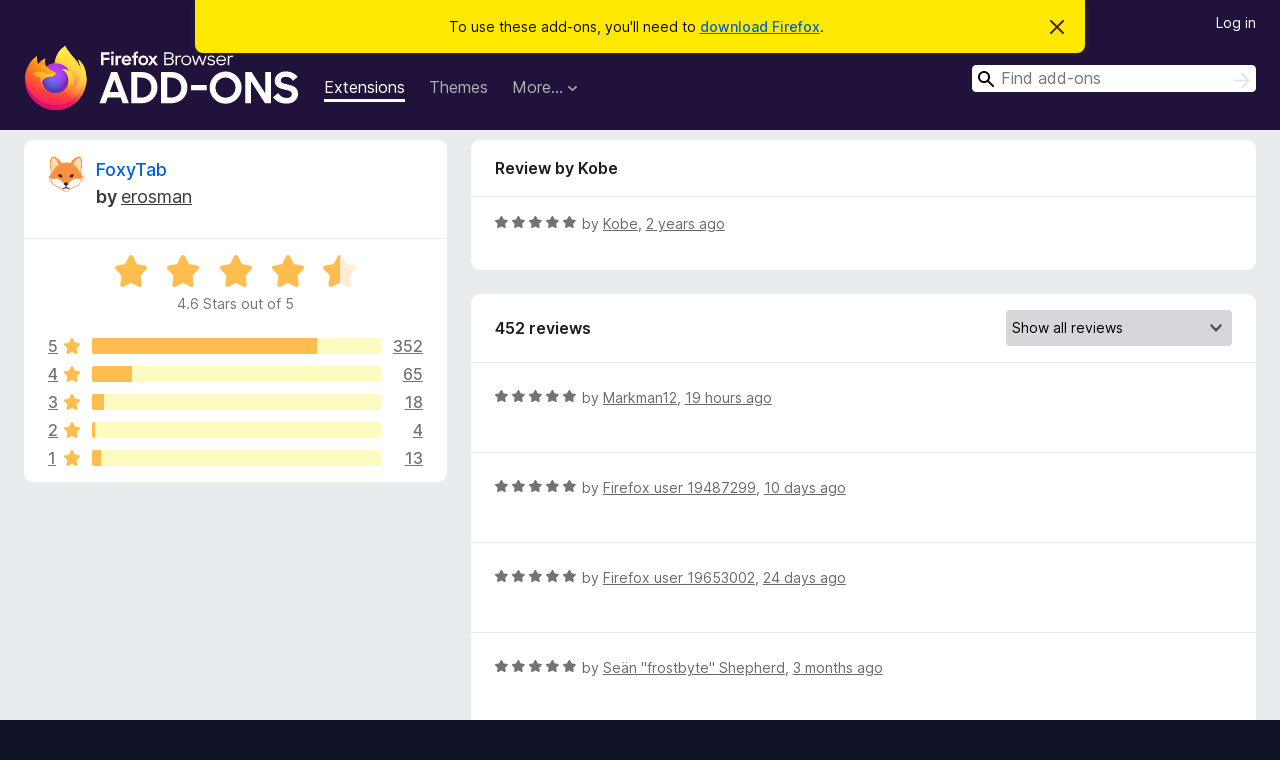

--- FILE ---
content_type: text/html; charset=utf-8
request_url: https://addons.mozilla.org/en-GB/firefox/addon/foxytab/reviews/2045530/
body_size: 12679
content:
<!DOCTYPE html>
<html lang="en-GB" dir="ltr"><head><title data-react-helmet="true">Reviews for FoxyTab – Add-ons for Firefox (en-GB)</title><meta charSet="utf-8"/><meta name="viewport" content="width=device-width, initial-scale=1"/><link href="/static-frontend/Inter-roman-subset-en_de_fr_ru_es_pt_pl_it.var.2ce5ad921c3602b1e5370b3c86033681.woff2" crossorigin="anonymous" rel="preload" as="font" type="font/woff2"/><link href="/static-frontend/amo-2c9b371cc4de1aad916e.css" integrity="sha512-xpIl0TE0BdHR7KIMx6yfLd2kiIdWqrmXT81oEQ2j3ierwSeZB5WzmlhM7zJEHvI5XqPZYwMlGu/Pk0f13trpzQ==" crossorigin="anonymous" rel="stylesheet" type="text/css"/><meta data-react-helmet="true" name="description" content="Reviews and ratings for FoxyTab. Find out what other users think about FoxyTab and add it to your Firefox Browser."/><meta data-react-helmet="true" name="robots" content="noindex, follow"/><link rel="shortcut icon" href="/favicon.ico?v=3"/><link data-react-helmet="true" title="Firefox Add-ons" rel="search" type="application/opensearchdescription+xml" href="/en-GB/firefox/opensearch.xml"/></head><body><div id="react-view"><div class="Page-amo"><header class="Header"><div class="Notice Notice-warning GetFirefoxBanner Notice-dismissible"><div class="Notice-icon"></div><div class="Notice-column"><div class="Notice-content"><p class="Notice-text"><span class="GetFirefoxBanner-content">To use these add-ons, you&#x27;ll need to <a class="Button Button--none GetFirefoxBanner-button" href="https://www.mozilla.org/firefox/download/thanks/?s=direct&amp;utm_campaign=amo-fx-cta&amp;utm_content=banner-download-button&amp;utm_medium=referral&amp;utm_source=addons.mozilla.org">download Firefox</a>.</span></p></div></div><div class="Notice-dismisser"><button class="Button Button--none Notice-dismisser-button" type="submit"><span class="Icon Icon-inline-content IconXMark Notice-dismisser-icon"><span class="visually-hidden">Dismiss this notice</span><svg class="IconXMark-svg" version="1.1" xmlns="http://www.w3.org/2000/svg" xmlns:xlink="http://www.w3.org/1999/xlink"><g class="IconXMark-path" transform="translate(-1.000000, -1.000000)" fill="#0C0C0D"><path d="M1.293,2.707 C1.03304342,2.45592553 0.928787403,2.08412211 1.02030284,1.73449268 C1.11181828,1.38486324 1.38486324,1.11181828 1.73449268,1.02030284 C2.08412211,0.928787403 2.45592553,1.03304342 2.707,1.293 L8,6.586 L13.293,1.293 C13.5440745,1.03304342 13.9158779,0.928787403 14.2655073,1.02030284 C14.6151368,1.11181828 14.8881817,1.38486324 14.9796972,1.73449268 C15.0712126,2.08412211 14.9669566,2.45592553 14.707,2.707 L9.414,8 L14.707,13.293 C15.0859722,13.6853789 15.0805524,14.3090848 14.6948186,14.6948186 C14.3090848,15.0805524 13.6853789,15.0859722 13.293,14.707 L8,9.414 L2.707,14.707 C2.31462111,15.0859722 1.69091522,15.0805524 1.30518142,14.6948186 C0.919447626,14.3090848 0.91402779,13.6853789 1.293,13.293 L6.586,8 L1.293,2.707 Z"></path></g></svg></span></button></div></div><div class="Header-wrapper"><div class="Header-content"><a class="Header-title" href="/en-GB/firefox/"><span class="visually-hidden">Firefox Browser Add-ons</span></a></div><ul class="SectionLinks Header-SectionLinks"><li><a class="SectionLinks-link SectionLinks-link-extension SectionLinks-link--active" href="/en-GB/firefox/extensions/">Extensions</a></li><li><a class="SectionLinks-link SectionLinks-link-theme" href="/en-GB/firefox/themes/">Themes</a></li><li><div class="DropdownMenu SectionLinks-link SectionLinks-dropdown"><button class="DropdownMenu-button" title="More…" type="button" aria-haspopup="true"><span class="DropdownMenu-button-text">More…</span><span class="Icon Icon-inverted-caret"></span></button><ul class="DropdownMenu-items" aria-hidden="true" aria-label="submenu"><li class="DropdownMenuItem DropdownMenuItem-section SectionLinks-subheader">for Firefox</li><li class="DropdownMenuItem DropdownMenuItem-link"><a class="SectionLinks-dropdownlink" href="/en-GB/firefox/language-tools/">Dictionaries &amp; Language Packs</a></li><li class="DropdownMenuItem DropdownMenuItem-section SectionLinks-subheader">Other Browser Sites</li><li class="DropdownMenuItem DropdownMenuItem-link"><a class="SectionLinks-clientApp-android" data-clientapp="android" href="/en-GB/android/">Add-ons for Android</a></li></ul></div></li></ul><div class="Header-user-and-external-links"><a class="Button Button--none Header-authenticate-button Header-button Button--micro" href="#login">Log in</a></div><form action="/en-GB/firefox/search/" class="SearchForm Header-search-form Header-search-form--desktop" method="GET" data-no-csrf="true" role="search"><div class="AutoSearchInput"><label class="AutoSearchInput-label visually-hidden" for="AutoSearchInput-q">Search</label><div class="AutoSearchInput-search-box"><span class="Icon Icon-magnifying-glass AutoSearchInput-icon-magnifying-glass"></span><div role="combobox" aria-haspopup="listbox" aria-owns="react-autowhatever-1" aria-expanded="false"><input type="search" autoComplete="off" aria-autocomplete="list" aria-controls="react-autowhatever-1" class="AutoSearchInput-query" id="AutoSearchInput-q" maxLength="100" minLength="2" name="q" placeholder="Find add-ons" value=""/><div id="react-autowhatever-1" role="listbox"></div></div><button class="AutoSearchInput-submit-button" type="submit"><span class="visually-hidden">Search</span><span class="Icon Icon-arrow"></span></button></div></div></form></div></header><div class="Page-content"><div class="Page Page-not-homepage"><div class="AppBanner"></div><div class="AddonReviewList AddonReviewList--extension"><section class="Card AddonSummaryCard Card--no-footer"><header class="Card-header"><div class="Card-header-text"><div class="AddonSummaryCard-header"><div class="AddonSummaryCard-header-icon"><a href="/en-GB/firefox/addon/foxytab/"><img class="AddonSummaryCard-header-icon-image" src="https://addons.mozilla.org/user-media/addon_icons/540/540732-64.png?modified=bf3e4693" alt="Add-on icon"/></a></div><div class="AddonSummaryCard-header-text"><h1 class="visually-hidden">Reviews for FoxyTab</h1><h1 class="AddonTitle"><a href="/en-GB/firefox/addon/foxytab/">FoxyTab</a><span class="AddonTitle-author"> <!-- -->by<!-- --> <a href="/en-GB/firefox/user/690471/">erosman</a></span></h1></div></div></div></header><div class="Card-contents"><div class="AddonSummaryCard-overallRatingStars"><div class="Rating Rating--large Rating--yellowStars" title="Rated 4.6 out of 5"><div class="Rating-star Rating-rating-1 Rating-selected-star" title="Rated 4.6 out of 5"></div><div class="Rating-star Rating-rating-2 Rating-selected-star" title="Rated 4.6 out of 5"></div><div class="Rating-star Rating-rating-3 Rating-selected-star" title="Rated 4.6 out of 5"></div><div class="Rating-star Rating-rating-4 Rating-selected-star" title="Rated 4.6 out of 5"></div><div class="Rating-star Rating-rating-5 Rating-half-star" title="Rated 4.6 out of 5"></div><span class="visually-hidden">Rated 4.6 out of 5</span></div><div class="AddonSummaryCard-addonAverage">4.6 Stars out of 5</div></div><div class="RatingsByStar"><div class="RatingsByStar-graph"><a class="RatingsByStar-row" rel="nofollow" title="Read all 352 five-star reviews" href="/en-GB/firefox/addon/foxytab/reviews/?score=5"><div class="RatingsByStar-star">5<span class="Icon Icon-star-yellow"></span></div></a><a class="RatingsByStar-row" rel="nofollow" title="Read all 352 five-star reviews" href="/en-GB/firefox/addon/foxytab/reviews/?score=5"><div class="RatingsByStar-barContainer"><div class="RatingsByStar-bar RatingsByStar-barFrame"><div class="RatingsByStar-bar RatingsByStar-barValue RatingsByStar-barValue--78pct RatingsByStar-partialBar"></div></div></div></a><a class="RatingsByStar-row" rel="nofollow" title="Read all 352 five-star reviews" href="/en-GB/firefox/addon/foxytab/reviews/?score=5"><div class="RatingsByStar-count">352</div></a><a class="RatingsByStar-row" rel="nofollow" title="Read all 65 four-star reviews" href="/en-GB/firefox/addon/foxytab/reviews/?score=4"><div class="RatingsByStar-star">4<span class="Icon Icon-star-yellow"></span></div></a><a class="RatingsByStar-row" rel="nofollow" title="Read all 65 four-star reviews" href="/en-GB/firefox/addon/foxytab/reviews/?score=4"><div class="RatingsByStar-barContainer"><div class="RatingsByStar-bar RatingsByStar-barFrame"><div class="RatingsByStar-bar RatingsByStar-barValue RatingsByStar-barValue--14pct RatingsByStar-partialBar"></div></div></div></a><a class="RatingsByStar-row" rel="nofollow" title="Read all 65 four-star reviews" href="/en-GB/firefox/addon/foxytab/reviews/?score=4"><div class="RatingsByStar-count">65</div></a><a class="RatingsByStar-row" rel="nofollow" title="Read all 18 three-star reviews" href="/en-GB/firefox/addon/foxytab/reviews/?score=3"><div class="RatingsByStar-star">3<span class="Icon Icon-star-yellow"></span></div></a><a class="RatingsByStar-row" rel="nofollow" title="Read all 18 three-star reviews" href="/en-GB/firefox/addon/foxytab/reviews/?score=3"><div class="RatingsByStar-barContainer"><div class="RatingsByStar-bar RatingsByStar-barFrame"><div class="RatingsByStar-bar RatingsByStar-barValue RatingsByStar-barValue--4pct RatingsByStar-partialBar"></div></div></div></a><a class="RatingsByStar-row" rel="nofollow" title="Read all 18 three-star reviews" href="/en-GB/firefox/addon/foxytab/reviews/?score=3"><div class="RatingsByStar-count">18</div></a><a class="RatingsByStar-row" rel="nofollow" title="Read all 4 two-star reviews" href="/en-GB/firefox/addon/foxytab/reviews/?score=2"><div class="RatingsByStar-star">2<span class="Icon Icon-star-yellow"></span></div></a><a class="RatingsByStar-row" rel="nofollow" title="Read all 4 two-star reviews" href="/en-GB/firefox/addon/foxytab/reviews/?score=2"><div class="RatingsByStar-barContainer"><div class="RatingsByStar-bar RatingsByStar-barFrame"><div class="RatingsByStar-bar RatingsByStar-barValue RatingsByStar-barValue--1pct RatingsByStar-partialBar"></div></div></div></a><a class="RatingsByStar-row" rel="nofollow" title="Read all 4 two-star reviews" href="/en-GB/firefox/addon/foxytab/reviews/?score=2"><div class="RatingsByStar-count">4</div></a><a class="RatingsByStar-row" rel="nofollow" title="Read all 13 one-star reviews" href="/en-GB/firefox/addon/foxytab/reviews/?score=1"><div class="RatingsByStar-star">1<span class="Icon Icon-star-yellow"></span></div></a><a class="RatingsByStar-row" rel="nofollow" title="Read all 13 one-star reviews" href="/en-GB/firefox/addon/foxytab/reviews/?score=1"><div class="RatingsByStar-barContainer"><div class="RatingsByStar-bar RatingsByStar-barFrame"><div class="RatingsByStar-bar RatingsByStar-barValue RatingsByStar-barValue--3pct RatingsByStar-partialBar"></div></div></div></a><a class="RatingsByStar-row" rel="nofollow" title="Read all 13 one-star reviews" href="/en-GB/firefox/addon/foxytab/reviews/?score=1"><div class="RatingsByStar-count">13</div></a></div></div></div></section><div class="AddonReviewList-reviews"><div class="FeaturedAddonReview"><section class="Card FeaturedAddonReview-card Card--no-footer"><header class="Card-header"><div class="Card-header-text">Review by Kobe</div></header><div class="Card-contents"><div class="AddonReviewCard AddonReviewCard-ratingOnly AddonReviewCard-viewOnly"><div class="AddonReviewCard-container"><div class="UserReview"><div class="UserReview-byLine"><div class="Rating Rating--small" title="Rated 5 out of 5"><div class="Rating-star Rating-rating-1 Rating-selected-star" title="Rated 5 out of 5"></div><div class="Rating-star Rating-rating-2 Rating-selected-star" title="Rated 5 out of 5"></div><div class="Rating-star Rating-rating-3 Rating-selected-star" title="Rated 5 out of 5"></div><div class="Rating-star Rating-rating-4 Rating-selected-star" title="Rated 5 out of 5"></div><div class="Rating-star Rating-rating-5 Rating-selected-star" title="Rated 5 out of 5"></div><span class="visually-hidden">Rated 5 out of 5</span></div><span class="AddonReviewCard-authorByLine">by <a href="/en-GB/firefox/user/18098427/">Kobe</a>, <a title="12 Feb 2024 08:02" href="/en-GB/firefox/addon/foxytab/reviews/2045530/">2 years ago</a></span></div><section class="Card ShowMoreCard UserReview-body UserReview-emptyBody ShowMoreCard--expanded Card--no-style Card--no-header Card--no-footer"><div class="Card-contents"><div class="ShowMoreCard-contents"><div></div></div></div></section><div class="AddonReviewCard-allControls"></div></div></div></div></div></section></div><section class="Card CardList AddonReviewList-reviews-listing"><header class="Card-header"><div class="Card-header-text"><div class="AddonReviewList-cardListHeader"><div class="AddonReviewList-reviewCount">452 reviews</div><div class="AddonReviewList-filterByScore"><select class="Select AddonReviewList-filterByScoreSelector"><option value="SHOW_ALL_REVIEWS" selected="">Show all reviews</option><option value="5">Show only five-star reviews</option><option value="4">Show only four-star reviews</option><option value="3">Show only three-star reviews</option><option value="2">Show only two-star reviews</option><option value="1">Show only one-star reviews</option></select></div></div></div></header><div class="Card-contents"><ul><li><div class="AddonReviewCard AddonReviewCard-ratingOnly AddonReviewCard-viewOnly"><div class="AddonReviewCard-container"><div class="UserReview"><div class="UserReview-byLine"><div class="Rating Rating--small" title="Rated 5 out of 5"><div class="Rating-star Rating-rating-1 Rating-selected-star" title="Rated 5 out of 5"></div><div class="Rating-star Rating-rating-2 Rating-selected-star" title="Rated 5 out of 5"></div><div class="Rating-star Rating-rating-3 Rating-selected-star" title="Rated 5 out of 5"></div><div class="Rating-star Rating-rating-4 Rating-selected-star" title="Rated 5 out of 5"></div><div class="Rating-star Rating-rating-5 Rating-selected-star" title="Rated 5 out of 5"></div><span class="visually-hidden">Rated 5 out of 5</span></div><span class="AddonReviewCard-authorByLine">by <a href="/en-GB/firefox/user/1722491/">Markman12</a>, <a title="20 Jan 2026 21:39" href="/en-GB/firefox/addon/foxytab/reviews/2563332/">19 hours ago</a></span></div><section class="Card ShowMoreCard UserReview-body UserReview-emptyBody ShowMoreCard--expanded Card--no-style Card--no-header Card--no-footer"><div class="Card-contents"><div class="ShowMoreCard-contents"><div></div></div></div></section><div class="AddonReviewCard-allControls"></div></div></div></div></li><li><div class="AddonReviewCard AddonReviewCard-ratingOnly AddonReviewCard-viewOnly"><div class="AddonReviewCard-container"><div class="UserReview"><div class="UserReview-byLine"><div class="Rating Rating--small" title="Rated 5 out of 5"><div class="Rating-star Rating-rating-1 Rating-selected-star" title="Rated 5 out of 5"></div><div class="Rating-star Rating-rating-2 Rating-selected-star" title="Rated 5 out of 5"></div><div class="Rating-star Rating-rating-3 Rating-selected-star" title="Rated 5 out of 5"></div><div class="Rating-star Rating-rating-4 Rating-selected-star" title="Rated 5 out of 5"></div><div class="Rating-star Rating-rating-5 Rating-selected-star" title="Rated 5 out of 5"></div><span class="visually-hidden">Rated 5 out of 5</span></div><span class="AddonReviewCard-authorByLine">by <a href="/en-GB/firefox/user/19487299/">Firefox user 19487299</a>, <a title="11 Jan 2026 06:51" href="/en-GB/firefox/addon/foxytab/reviews/2550276/">10 days ago</a></span></div><section class="Card ShowMoreCard UserReview-body UserReview-emptyBody ShowMoreCard--expanded Card--no-style Card--no-header Card--no-footer"><div class="Card-contents"><div class="ShowMoreCard-contents"><div></div></div></div></section><div class="AddonReviewCard-allControls"></div></div></div></div></li><li><div class="AddonReviewCard AddonReviewCard-ratingOnly AddonReviewCard-viewOnly"><div class="AddonReviewCard-container"><div class="UserReview"><div class="UserReview-byLine"><div class="Rating Rating--small" title="Rated 5 out of 5"><div class="Rating-star Rating-rating-1 Rating-selected-star" title="Rated 5 out of 5"></div><div class="Rating-star Rating-rating-2 Rating-selected-star" title="Rated 5 out of 5"></div><div class="Rating-star Rating-rating-3 Rating-selected-star" title="Rated 5 out of 5"></div><div class="Rating-star Rating-rating-4 Rating-selected-star" title="Rated 5 out of 5"></div><div class="Rating-star Rating-rating-5 Rating-selected-star" title="Rated 5 out of 5"></div><span class="visually-hidden">Rated 5 out of 5</span></div><span class="AddonReviewCard-authorByLine">by <a href="/en-GB/firefox/user/19653002/">Firefox user 19653002</a>, <a title="28 Dec 2025 22:38" href="/en-GB/firefox/addon/foxytab/reviews/2546953/">24 days ago</a></span></div><section class="Card ShowMoreCard UserReview-body UserReview-emptyBody ShowMoreCard--expanded Card--no-style Card--no-header Card--no-footer"><div class="Card-contents"><div class="ShowMoreCard-contents"><div></div></div></div></section><div class="AddonReviewCard-allControls"></div></div></div></div></li><li><div class="AddonReviewCard AddonReviewCard-ratingOnly AddonReviewCard-viewOnly"><div class="AddonReviewCard-container"><div class="UserReview"><div class="UserReview-byLine"><div class="Rating Rating--small" title="Rated 5 out of 5"><div class="Rating-star Rating-rating-1 Rating-selected-star" title="Rated 5 out of 5"></div><div class="Rating-star Rating-rating-2 Rating-selected-star" title="Rated 5 out of 5"></div><div class="Rating-star Rating-rating-3 Rating-selected-star" title="Rated 5 out of 5"></div><div class="Rating-star Rating-rating-4 Rating-selected-star" title="Rated 5 out of 5"></div><div class="Rating-star Rating-rating-5 Rating-selected-star" title="Rated 5 out of 5"></div><span class="visually-hidden">Rated 5 out of 5</span></div><span class="AddonReviewCard-authorByLine">by <a href="/en-GB/firefox/user/19526618/">Seän &quot;frostbyte&quot; Shepherd</a>, <a title="30 Oct 2025 16:10" href="/en-GB/firefox/addon/foxytab/reviews/2531545/">3 months ago</a></span></div><section class="Card ShowMoreCard UserReview-body UserReview-emptyBody ShowMoreCard--expanded Card--no-style Card--no-header Card--no-footer"><div class="Card-contents"><div class="ShowMoreCard-contents"><div></div></div></div></section><div class="AddonReviewCard-allControls"></div></div></div></div></li><li><div class="AddonReviewCard AddonReviewCard-ratingOnly AddonReviewCard-viewOnly"><div class="AddonReviewCard-container"><div class="UserReview"><div class="UserReview-byLine"><div class="Rating Rating--small" title="Rated 5 out of 5"><div class="Rating-star Rating-rating-1 Rating-selected-star" title="Rated 5 out of 5"></div><div class="Rating-star Rating-rating-2 Rating-selected-star" title="Rated 5 out of 5"></div><div class="Rating-star Rating-rating-3 Rating-selected-star" title="Rated 5 out of 5"></div><div class="Rating-star Rating-rating-4 Rating-selected-star" title="Rated 5 out of 5"></div><div class="Rating-star Rating-rating-5 Rating-selected-star" title="Rated 5 out of 5"></div><span class="visually-hidden">Rated 5 out of 5</span></div><span class="AddonReviewCard-authorByLine">by <a href="/en-GB/firefox/user/11033606/">irwanwr</a>, <a title="30 Oct 2025 03:03" href="/en-GB/firefox/addon/foxytab/reviews/2531401/">3 months ago</a></span></div><section class="Card ShowMoreCard UserReview-body UserReview-emptyBody ShowMoreCard--expanded Card--no-style Card--no-header Card--no-footer"><div class="Card-contents"><div class="ShowMoreCard-contents"><div></div></div></div></section><div class="AddonReviewCard-allControls"></div></div></div></div></li><li><div class="AddonReviewCard AddonReviewCard-viewOnly"><div class="AddonReviewCard-container"><div class="UserReview"><div class="UserReview-byLine"><div class="Rating Rating--small" title="Rated 5 out of 5"><div class="Rating-star Rating-rating-1 Rating-selected-star" title="Rated 5 out of 5"></div><div class="Rating-star Rating-rating-2 Rating-selected-star" title="Rated 5 out of 5"></div><div class="Rating-star Rating-rating-3 Rating-selected-star" title="Rated 5 out of 5"></div><div class="Rating-star Rating-rating-4 Rating-selected-star" title="Rated 5 out of 5"></div><div class="Rating-star Rating-rating-5 Rating-selected-star" title="Rated 5 out of 5"></div><span class="visually-hidden">Rated 5 out of 5</span></div><span class="AddonReviewCard-authorByLine">by <a href="/en-GB/firefox/user/19505116/">Firefox user 19505116</a>, <a title="4 Oct 2025 13:26" href="/en-GB/firefox/addon/foxytab/reviews/2521775/">4 months ago</a></span></div><section class="Card ShowMoreCard UserReview-body ShowMoreCard--expanded Card--no-style Card--no-header Card--no-footer"><div class="Card-contents"><div class="ShowMoreCard-contents"><div>Excellent extension, a real must have. For the next version I'd like to see it copy the dom of selected tabs so I can paste the source from multiple tabs in one go.</div></div></div></section><div class="AddonReviewCard-allControls"><div><button aria-describedby="flag-review-TooltipMenu" class="TooltipMenu-opener AddonReviewCard-control FlagReviewMenu-menu" title="Flag this review" type="button">Flag</button></div></div></div></div></div></li><li><div class="AddonReviewCard AddonReviewCard-ratingOnly AddonReviewCard-viewOnly"><div class="AddonReviewCard-container"><div class="UserReview"><div class="UserReview-byLine"><div class="Rating Rating--small" title="Rated 5 out of 5"><div class="Rating-star Rating-rating-1 Rating-selected-star" title="Rated 5 out of 5"></div><div class="Rating-star Rating-rating-2 Rating-selected-star" title="Rated 5 out of 5"></div><div class="Rating-star Rating-rating-3 Rating-selected-star" title="Rated 5 out of 5"></div><div class="Rating-star Rating-rating-4 Rating-selected-star" title="Rated 5 out of 5"></div><div class="Rating-star Rating-rating-5 Rating-selected-star" title="Rated 5 out of 5"></div><span class="visually-hidden">Rated 5 out of 5</span></div><span class="AddonReviewCard-authorByLine">by <a href="/en-GB/firefox/user/13554167/">Vin</a>, <a title="2 Oct 2025 02:27" href="/en-GB/firefox/addon/foxytab/reviews/2521156/">4 months ago</a></span></div><section class="Card ShowMoreCard UserReview-body UserReview-emptyBody ShowMoreCard--expanded Card--no-style Card--no-header Card--no-footer"><div class="Card-contents"><div class="ShowMoreCard-contents"><div></div></div></div></section><div class="AddonReviewCard-allControls"></div></div></div></div></li><li><div class="AddonReviewCard AddonReviewCard-ratingOnly AddonReviewCard-viewOnly"><div class="AddonReviewCard-container"><div class="UserReview"><div class="UserReview-byLine"><div class="Rating Rating--small" title="Rated 5 out of 5"><div class="Rating-star Rating-rating-1 Rating-selected-star" title="Rated 5 out of 5"></div><div class="Rating-star Rating-rating-2 Rating-selected-star" title="Rated 5 out of 5"></div><div class="Rating-star Rating-rating-3 Rating-selected-star" title="Rated 5 out of 5"></div><div class="Rating-star Rating-rating-4 Rating-selected-star" title="Rated 5 out of 5"></div><div class="Rating-star Rating-rating-5 Rating-selected-star" title="Rated 5 out of 5"></div><span class="visually-hidden">Rated 5 out of 5</span></div><span class="AddonReviewCard-authorByLine">by <a href="/en-GB/firefox/user/19262951/">仁慈之灾</a>, <a title="13 Aug 2025 04:57" href="/en-GB/firefox/addon/foxytab/reviews/2376931/">5 months ago</a></span></div><section class="Card ShowMoreCard UserReview-body UserReview-emptyBody ShowMoreCard--expanded Card--no-style Card--no-header Card--no-footer"><div class="Card-contents"><div class="ShowMoreCard-contents"><div></div></div></div></section><div class="AddonReviewCard-allControls"></div></div></div></div></li><li><div class="AddonReviewCard AddonReviewCard-viewOnly"><div class="AddonReviewCard-container"><div class="UserReview"><div class="UserReview-byLine"><div class="Rating Rating--small" title="Rated 4 out of 5"><div class="Rating-star Rating-rating-1 Rating-selected-star" title="Rated 4 out of 5"></div><div class="Rating-star Rating-rating-2 Rating-selected-star" title="Rated 4 out of 5"></div><div class="Rating-star Rating-rating-3 Rating-selected-star" title="Rated 4 out of 5"></div><div class="Rating-star Rating-rating-4 Rating-selected-star" title="Rated 4 out of 5"></div><div class="Rating-star Rating-rating-5" title="Rated 4 out of 5"></div><span class="visually-hidden">Rated 4 out of 5</span></div><span class="AddonReviewCard-authorByLine">by <a href="/en-GB/firefox/user/19259444/">ShatteredViolet</a>, <a title="12 Aug 2025 21:02" href="/en-GB/firefox/addon/foxytab/reviews/2373276/">5 months ago</a></span></div><section class="Card ShowMoreCard UserReview-body ShowMoreCard--expanded Card--no-style Card--no-header Card--no-footer"><div class="Card-contents"><div class="ShowMoreCard-contents"><div>I really love the idea of this extension! However the icons on dark themes are black in context menu, it'd be nice if we can change the color of the icons or have a grey-ish or white-ish alternative because black icons on dark purple or grey is very hard to see! (Or an option to disable the icons if not possible to change their color)</div></div></div></section><div class="AddonReviewCard-allControls"><div><button aria-describedby="flag-review-TooltipMenu" class="TooltipMenu-opener AddonReviewCard-control FlagReviewMenu-menu" title="Flag this review" type="button">Flag</button></div></div></div></div></div></li><li><div class="AddonReviewCard AddonReviewCard-ratingOnly AddonReviewCard-viewOnly"><div class="AddonReviewCard-container"><div class="UserReview"><div class="UserReview-byLine"><div class="Rating Rating--small" title="Rated 5 out of 5"><div class="Rating-star Rating-rating-1 Rating-selected-star" title="Rated 5 out of 5"></div><div class="Rating-star Rating-rating-2 Rating-selected-star" title="Rated 5 out of 5"></div><div class="Rating-star Rating-rating-3 Rating-selected-star" title="Rated 5 out of 5"></div><div class="Rating-star Rating-rating-4 Rating-selected-star" title="Rated 5 out of 5"></div><div class="Rating-star Rating-rating-5 Rating-selected-star" title="Rated 5 out of 5"></div><span class="visually-hidden">Rated 5 out of 5</span></div><span class="AddonReviewCard-authorByLine">by <a href="/en-GB/firefox/user/19241858/">Firefox user 19241858</a>, <a title="7 Aug 2025 09:07" href="/en-GB/firefox/addon/foxytab/reviews/2362215/">5 months ago</a></span></div><section class="Card ShowMoreCard UserReview-body UserReview-emptyBody ShowMoreCard--expanded Card--no-style Card--no-header Card--no-footer"><div class="Card-contents"><div class="ShowMoreCard-contents"><div></div></div></div></section><div class="AddonReviewCard-allControls"></div></div></div></div></li><li><div class="AddonReviewCard AddonReviewCard-ratingOnly AddonReviewCard-viewOnly"><div class="AddonReviewCard-container"><div class="UserReview"><div class="UserReview-byLine"><div class="Rating Rating--small" title="Rated 3 out of 5"><div class="Rating-star Rating-rating-1 Rating-selected-star" title="Rated 3 out of 5"></div><div class="Rating-star Rating-rating-2 Rating-selected-star" title="Rated 3 out of 5"></div><div class="Rating-star Rating-rating-3 Rating-selected-star" title="Rated 3 out of 5"></div><div class="Rating-star Rating-rating-4" title="Rated 3 out of 5"></div><div class="Rating-star Rating-rating-5" title="Rated 3 out of 5"></div><span class="visually-hidden">Rated 3 out of 5</span></div><span class="AddonReviewCard-authorByLine">by <a href="/en-GB/firefox/user/19182922/">Firefox user 19182922</a>, <a title="23 Jul 2025 09:57" href="/en-GB/firefox/addon/foxytab/reviews/2321427/">6 months ago</a></span></div><section class="Card ShowMoreCard UserReview-body UserReview-emptyBody ShowMoreCard--expanded Card--no-style Card--no-header Card--no-footer"><div class="Card-contents"><div class="ShowMoreCard-contents"><div></div></div></div></section><div class="AddonReviewCard-allControls"></div></div></div></div></li><li><div class="AddonReviewCard AddonReviewCard-ratingOnly AddonReviewCard-viewOnly"><div class="AddonReviewCard-container"><div class="UserReview"><div class="UserReview-byLine"><div class="Rating Rating--small" title="Rated 5 out of 5"><div class="Rating-star Rating-rating-1 Rating-selected-star" title="Rated 5 out of 5"></div><div class="Rating-star Rating-rating-2 Rating-selected-star" title="Rated 5 out of 5"></div><div class="Rating-star Rating-rating-3 Rating-selected-star" title="Rated 5 out of 5"></div><div class="Rating-star Rating-rating-4 Rating-selected-star" title="Rated 5 out of 5"></div><div class="Rating-star Rating-rating-5 Rating-selected-star" title="Rated 5 out of 5"></div><span class="visually-hidden">Rated 5 out of 5</span></div><span class="AddonReviewCard-authorByLine">by <a href="/en-GB/firefox/user/19126695/">Кристина</a>, <a title="11 Jul 2025 08:28" href="/en-GB/firefox/addon/foxytab/reviews/2288021/">6 months ago</a></span></div><section class="Card ShowMoreCard UserReview-body UserReview-emptyBody ShowMoreCard--expanded Card--no-style Card--no-header Card--no-footer"><div class="Card-contents"><div class="ShowMoreCard-contents"><div></div></div></div></section><div class="AddonReviewCard-allControls"></div></div></div></div></li><li><div class="AddonReviewCard AddonReviewCard-viewOnly"><div class="AddonReviewCard-container"><div class="UserReview"><div class="UserReview-byLine"><div class="Rating Rating--small" title="Rated 5 out of 5"><div class="Rating-star Rating-rating-1 Rating-selected-star" title="Rated 5 out of 5"></div><div class="Rating-star Rating-rating-2 Rating-selected-star" title="Rated 5 out of 5"></div><div class="Rating-star Rating-rating-3 Rating-selected-star" title="Rated 5 out of 5"></div><div class="Rating-star Rating-rating-4 Rating-selected-star" title="Rated 5 out of 5"></div><div class="Rating-star Rating-rating-5 Rating-selected-star" title="Rated 5 out of 5"></div><span class="visually-hidden">Rated 5 out of 5</span></div><span class="AddonReviewCard-authorByLine">by <a href="/en-GB/firefox/user/18689849/">옥은지</a>, <a title="3 Jul 2025 01:59" href="/en-GB/firefox/addon/foxytab/reviews/2279382/">7 months ago</a></span></div><section class="Card ShowMoreCard UserReview-body ShowMoreCard--expanded Card--no-style Card--no-header Card--no-footer"><div class="Card-contents"><div class="ShowMoreCard-contents"><div>so good.</div></div></div></section><div class="AddonReviewCard-allControls"><div><button aria-describedby="flag-review-TooltipMenu" class="TooltipMenu-opener AddonReviewCard-control FlagReviewMenu-menu" title="Flag this review" type="button">Flag</button></div></div></div></div></div></li><li><div class="AddonReviewCard AddonReviewCard-ratingOnly AddonReviewCard-viewOnly"><div class="AddonReviewCard-container"><div class="UserReview"><div class="UserReview-byLine"><div class="Rating Rating--small" title="Rated 4 out of 5"><div class="Rating-star Rating-rating-1 Rating-selected-star" title="Rated 4 out of 5"></div><div class="Rating-star Rating-rating-2 Rating-selected-star" title="Rated 4 out of 5"></div><div class="Rating-star Rating-rating-3 Rating-selected-star" title="Rated 4 out of 5"></div><div class="Rating-star Rating-rating-4 Rating-selected-star" title="Rated 4 out of 5"></div><div class="Rating-star Rating-rating-5" title="Rated 4 out of 5"></div><span class="visually-hidden">Rated 4 out of 5</span></div><span class="AddonReviewCard-authorByLine">by <a href="/en-GB/firefox/user/19101798/">zyq</a>, <a title="1 Jul 2025 03:16" href="/en-GB/firefox/addon/foxytab/reviews/2278203/">7 months ago</a></span></div><section class="Card ShowMoreCard UserReview-body UserReview-emptyBody ShowMoreCard--expanded Card--no-style Card--no-header Card--no-footer"><div class="Card-contents"><div class="ShowMoreCard-contents"><div></div></div></div></section><div class="AddonReviewCard-allControls"></div></div></div></div></li><li><div class="AddonReviewCard AddonReviewCard-viewOnly"><div class="AddonReviewCard-container"><div class="UserReview"><div class="UserReview-byLine"><div class="Rating Rating--small" title="Rated 5 out of 5"><div class="Rating-star Rating-rating-1 Rating-selected-star" title="Rated 5 out of 5"></div><div class="Rating-star Rating-rating-2 Rating-selected-star" title="Rated 5 out of 5"></div><div class="Rating-star Rating-rating-3 Rating-selected-star" title="Rated 5 out of 5"></div><div class="Rating-star Rating-rating-4 Rating-selected-star" title="Rated 5 out of 5"></div><div class="Rating-star Rating-rating-5 Rating-selected-star" title="Rated 5 out of 5"></div><span class="visually-hidden">Rated 5 out of 5</span></div><span class="AddonReviewCard-authorByLine">by <a href="/en-GB/firefox/user/18232965/">CubicleHermit</a>, <a title="15 Jun 2025 04:29" href="/en-GB/firefox/addon/foxytab/reviews/2248028/">7 months ago</a></span></div><section class="Card ShowMoreCard UserReview-body ShowMoreCard--expanded Card--no-style Card--no-header Card--no-footer"><div class="Card-contents"><div class="ShowMoreCard-contents"><div>I wish there were a tab management extension this good for Chrome!  Incredibly useful if you have a lot of tabs.<br><br>At some point I should figure out if the there's some way to script a single cleanup button on here (merge windows, close duplicates, sort by URL ascending)</div></div></div></section><div class="AddonReviewCard-allControls"><div><button aria-describedby="flag-review-TooltipMenu" class="TooltipMenu-opener AddonReviewCard-control FlagReviewMenu-menu" title="Flag this review" type="button">Flag</button></div></div></div></div></div></li><li><div class="AddonReviewCard AddonReviewCard-viewOnly"><div class="AddonReviewCard-container"><div class="UserReview"><div class="UserReview-byLine"><div class="Rating Rating--small" title="Rated 5 out of 5"><div class="Rating-star Rating-rating-1 Rating-selected-star" title="Rated 5 out of 5"></div><div class="Rating-star Rating-rating-2 Rating-selected-star" title="Rated 5 out of 5"></div><div class="Rating-star Rating-rating-3 Rating-selected-star" title="Rated 5 out of 5"></div><div class="Rating-star Rating-rating-4 Rating-selected-star" title="Rated 5 out of 5"></div><div class="Rating-star Rating-rating-5 Rating-selected-star" title="Rated 5 out of 5"></div><span class="visually-hidden">Rated 5 out of 5</span></div><span class="AddonReviewCard-authorByLine">by <a href="/en-GB/firefox/user/19005496/">MR SB NTULI</a>, <a title="21 May 2025 23:37" href="/en-GB/firefox/addon/foxytab/reviews/2232006/">8 months ago</a></span></div><section class="Card ShowMoreCard UserReview-body ShowMoreCard--expanded Card--no-style Card--no-header Card--no-footer"><div class="Card-contents"><div class="ShowMoreCard-contents"><div>Booking Sa</div></div></div></section><div class="AddonReviewCard-allControls"><div><button aria-describedby="flag-review-TooltipMenu" class="TooltipMenu-opener AddonReviewCard-control FlagReviewMenu-menu" title="Flag this review" type="button">Flag</button></div></div></div></div></div></li><li><div class="AddonReviewCard AddonReviewCard-ratingOnly AddonReviewCard-viewOnly"><div class="AddonReviewCard-container"><div class="UserReview"><div class="UserReview-byLine"><div class="Rating Rating--small" title="Rated 5 out of 5"><div class="Rating-star Rating-rating-1 Rating-selected-star" title="Rated 5 out of 5"></div><div class="Rating-star Rating-rating-2 Rating-selected-star" title="Rated 5 out of 5"></div><div class="Rating-star Rating-rating-3 Rating-selected-star" title="Rated 5 out of 5"></div><div class="Rating-star Rating-rating-4 Rating-selected-star" title="Rated 5 out of 5"></div><div class="Rating-star Rating-rating-5 Rating-selected-star" title="Rated 5 out of 5"></div><span class="visually-hidden">Rated 5 out of 5</span></div><span class="AddonReviewCard-authorByLine">by <a href="/en-GB/firefox/user/18625425/">Ugarov</a>, <a title="20 May 2025 14:06" href="/en-GB/firefox/addon/foxytab/reviews/2231493/">8 months ago</a></span></div><section class="Card ShowMoreCard UserReview-body UserReview-emptyBody ShowMoreCard--expanded Card--no-style Card--no-header Card--no-footer"><div class="Card-contents"><div class="ShowMoreCard-contents"><div></div></div></div></section><div class="AddonReviewCard-allControls"></div></div></div></div></li><li><div class="AddonReviewCard AddonReviewCard-ratingOnly AddonReviewCard-viewOnly"><div class="AddonReviewCard-container"><div class="UserReview"><div class="UserReview-byLine"><div class="Rating Rating--small" title="Rated 5 out of 5"><div class="Rating-star Rating-rating-1 Rating-selected-star" title="Rated 5 out of 5"></div><div class="Rating-star Rating-rating-2 Rating-selected-star" title="Rated 5 out of 5"></div><div class="Rating-star Rating-rating-3 Rating-selected-star" title="Rated 5 out of 5"></div><div class="Rating-star Rating-rating-4 Rating-selected-star" title="Rated 5 out of 5"></div><div class="Rating-star Rating-rating-5 Rating-selected-star" title="Rated 5 out of 5"></div><span class="visually-hidden">Rated 5 out of 5</span></div><span class="AddonReviewCard-authorByLine">by <a href="/en-GB/firefox/user/18997006/">ahmed</a>, <a title="18 May 2025 08:49" href="/en-GB/firefox/addon/foxytab/reviews/2230704/">8 months ago</a></span></div><section class="Card ShowMoreCard UserReview-body UserReview-emptyBody ShowMoreCard--expanded Card--no-style Card--no-header Card--no-footer"><div class="Card-contents"><div class="ShowMoreCard-contents"><div></div></div></div></section><div class="AddonReviewCard-allControls"></div></div></div></div></li><li><div class="AddonReviewCard AddonReviewCard-ratingOnly AddonReviewCard-viewOnly"><div class="AddonReviewCard-container"><div class="UserReview"><div class="UserReview-byLine"><div class="Rating Rating--small" title="Rated 5 out of 5"><div class="Rating-star Rating-rating-1 Rating-selected-star" title="Rated 5 out of 5"></div><div class="Rating-star Rating-rating-2 Rating-selected-star" title="Rated 5 out of 5"></div><div class="Rating-star Rating-rating-3 Rating-selected-star" title="Rated 5 out of 5"></div><div class="Rating-star Rating-rating-4 Rating-selected-star" title="Rated 5 out of 5"></div><div class="Rating-star Rating-rating-5 Rating-selected-star" title="Rated 5 out of 5"></div><span class="visually-hidden">Rated 5 out of 5</span></div><span class="AddonReviewCard-authorByLine">by <a href="/en-GB/firefox/user/18587023/">Sembler</a>, <a title="17 May 2025 18:29" href="/en-GB/firefox/addon/foxytab/reviews/2230540/">8 months ago</a></span></div><section class="Card ShowMoreCard UserReview-body UserReview-emptyBody ShowMoreCard--expanded Card--no-style Card--no-header Card--no-footer"><div class="Card-contents"><div class="ShowMoreCard-contents"><div></div></div></div></section><div class="AddonReviewCard-allControls"></div></div></div></div></li><li><div class="AddonReviewCard AddonReviewCard-ratingOnly AddonReviewCard-viewOnly"><div class="AddonReviewCard-container"><div class="UserReview"><div class="UserReview-byLine"><div class="Rating Rating--small" title="Rated 5 out of 5"><div class="Rating-star Rating-rating-1 Rating-selected-star" title="Rated 5 out of 5"></div><div class="Rating-star Rating-rating-2 Rating-selected-star" title="Rated 5 out of 5"></div><div class="Rating-star Rating-rating-3 Rating-selected-star" title="Rated 5 out of 5"></div><div class="Rating-star Rating-rating-4 Rating-selected-star" title="Rated 5 out of 5"></div><div class="Rating-star Rating-rating-5 Rating-selected-star" title="Rated 5 out of 5"></div><span class="visually-hidden">Rated 5 out of 5</span></div><span class="AddonReviewCard-authorByLine">by <a href="/en-GB/firefox/user/18974562/">Ian</a>, <a title="12 May 2025 08:24" href="/en-GB/firefox/addon/foxytab/reviews/2228691/">8 months ago</a></span></div><section class="Card ShowMoreCard UserReview-body UserReview-emptyBody ShowMoreCard--expanded Card--no-style Card--no-header Card--no-footer"><div class="Card-contents"><div class="ShowMoreCard-contents"><div></div></div></div></section><div class="AddonReviewCard-allControls"></div></div></div></div></li><li><div class="AddonReviewCard AddonReviewCard-ratingOnly AddonReviewCard-viewOnly"><div class="AddonReviewCard-container"><div class="UserReview"><div class="UserReview-byLine"><div class="Rating Rating--small" title="Rated 5 out of 5"><div class="Rating-star Rating-rating-1 Rating-selected-star" title="Rated 5 out of 5"></div><div class="Rating-star Rating-rating-2 Rating-selected-star" title="Rated 5 out of 5"></div><div class="Rating-star Rating-rating-3 Rating-selected-star" title="Rated 5 out of 5"></div><div class="Rating-star Rating-rating-4 Rating-selected-star" title="Rated 5 out of 5"></div><div class="Rating-star Rating-rating-5 Rating-selected-star" title="Rated 5 out of 5"></div><span class="visually-hidden">Rated 5 out of 5</span></div><span class="AddonReviewCard-authorByLine">by <a href="/en-GB/firefox/user/18818132/">Hishiryo</a>, <a title="5 May 2025 17:58" href="/en-GB/firefox/addon/foxytab/reviews/2226375/">9 months ago</a></span></div><section class="Card ShowMoreCard UserReview-body UserReview-emptyBody ShowMoreCard--expanded Card--no-style Card--no-header Card--no-footer"><div class="Card-contents"><div class="ShowMoreCard-contents"><div></div></div></div></section><div class="AddonReviewCard-allControls"></div></div></div></div></li><li><div class="AddonReviewCard AddonReviewCard-ratingOnly AddonReviewCard-viewOnly"><div class="AddonReviewCard-container"><div class="UserReview"><div class="UserReview-byLine"><div class="Rating Rating--small" title="Rated 5 out of 5"><div class="Rating-star Rating-rating-1 Rating-selected-star" title="Rated 5 out of 5"></div><div class="Rating-star Rating-rating-2 Rating-selected-star" title="Rated 5 out of 5"></div><div class="Rating-star Rating-rating-3 Rating-selected-star" title="Rated 5 out of 5"></div><div class="Rating-star Rating-rating-4 Rating-selected-star" title="Rated 5 out of 5"></div><div class="Rating-star Rating-rating-5 Rating-selected-star" title="Rated 5 out of 5"></div><span class="visually-hidden">Rated 5 out of 5</span></div><span class="AddonReviewCard-authorByLine">by <a href="/en-GB/firefox/user/18975198/">belal</a>, <a title="4 May 2025 21:41" href="/en-GB/firefox/addon/foxytab/reviews/2226009/">9 months ago</a></span></div><section class="Card ShowMoreCard UserReview-body UserReview-emptyBody ShowMoreCard--expanded Card--no-style Card--no-header Card--no-footer"><div class="Card-contents"><div class="ShowMoreCard-contents"><div></div></div></div></section><div class="AddonReviewCard-allControls"></div></div></div></div></li><li><div class="AddonReviewCard AddonReviewCard-viewOnly"><div class="AddonReviewCard-container"><div class="UserReview"><div class="UserReview-byLine"><div class="Rating Rating--small" title="Rated 5 out of 5"><div class="Rating-star Rating-rating-1 Rating-selected-star" title="Rated 5 out of 5"></div><div class="Rating-star Rating-rating-2 Rating-selected-star" title="Rated 5 out of 5"></div><div class="Rating-star Rating-rating-3 Rating-selected-star" title="Rated 5 out of 5"></div><div class="Rating-star Rating-rating-4 Rating-selected-star" title="Rated 5 out of 5"></div><div class="Rating-star Rating-rating-5 Rating-selected-star" title="Rated 5 out of 5"></div><span class="visually-hidden">Rated 5 out of 5</span></div><span class="AddonReviewCard-authorByLine">by <a href="/en-GB/firefox/user/17224625/">Name</a>, <a title="4 May 2025 03:18" href="/en-GB/firefox/addon/foxytab/reviews/2225733/">9 months ago</a></span></div><section class="Card ShowMoreCard UserReview-body ShowMoreCard--expanded Card--no-style Card--no-header Card--no-footer"><div class="Card-contents"><div class="ShowMoreCard-contents"><div>Amazing extension, only one I've seen that lets you discard multiple tabs at once!!! SO much more functionality too. A must have as a tab hoarder with thousands of tabs, wish I had found this earlier!! I used to use Edge, but despite Firefox using all my RAM, I've found it to be the best at quitting with all my tabs open then restoring them all quickly and reliably. This extension makes me less likely than ever to want to leave Firefox.</div></div></div></section><div class="AddonReviewCard-allControls"><div><button aria-describedby="flag-review-TooltipMenu" class="TooltipMenu-opener AddonReviewCard-control FlagReviewMenu-menu" title="Flag this review" type="button">Flag</button></div></div></div></div></div></li><li><div class="AddonReviewCard AddonReviewCard-viewOnly"><div class="AddonReviewCard-container"><div class="UserReview"><div class="UserReview-byLine"><div class="Rating Rating--small" title="Rated 5 out of 5"><div class="Rating-star Rating-rating-1 Rating-selected-star" title="Rated 5 out of 5"></div><div class="Rating-star Rating-rating-2 Rating-selected-star" title="Rated 5 out of 5"></div><div class="Rating-star Rating-rating-3 Rating-selected-star" title="Rated 5 out of 5"></div><div class="Rating-star Rating-rating-4 Rating-selected-star" title="Rated 5 out of 5"></div><div class="Rating-star Rating-rating-5 Rating-selected-star" title="Rated 5 out of 5"></div><span class="visually-hidden">Rated 5 out of 5</span></div><span class="AddonReviewCard-authorByLine">by <a href="/en-GB/firefox/user/12283683/">The Ingredient Island</a>, <a title="21 Apr 2025 02:03" href="/en-GB/firefox/addon/foxytab/reviews/2219952/">9 months ago</a></span></div><section class="Card ShowMoreCard UserReview-body ShowMoreCard--expanded Card--no-style Card--no-header Card--no-footer"><div class="Card-contents"><div class="ShowMoreCard-contents"><div>I can copy tab urls with this, it's great.</div></div></div></section><div class="AddonReviewCard-allControls"><div><button aria-describedby="flag-review-TooltipMenu" class="TooltipMenu-opener AddonReviewCard-control FlagReviewMenu-menu" title="Flag this review" type="button">Flag</button></div></div></div></div></div></li><li><div class="AddonReviewCard AddonReviewCard-ratingOnly AddonReviewCard-viewOnly"><div class="AddonReviewCard-container"><div class="UserReview"><div class="UserReview-byLine"><div class="Rating Rating--small" title="Rated 5 out of 5"><div class="Rating-star Rating-rating-1 Rating-selected-star" title="Rated 5 out of 5"></div><div class="Rating-star Rating-rating-2 Rating-selected-star" title="Rated 5 out of 5"></div><div class="Rating-star Rating-rating-3 Rating-selected-star" title="Rated 5 out of 5"></div><div class="Rating-star Rating-rating-4 Rating-selected-star" title="Rated 5 out of 5"></div><div class="Rating-star Rating-rating-5 Rating-selected-star" title="Rated 5 out of 5"></div><span class="visually-hidden">Rated 5 out of 5</span></div><span class="AddonReviewCard-authorByLine">by <a href="/en-GB/firefox/user/13019808/">sl23</a>, <a title="16 Apr 2025 21:13" href="/en-GB/firefox/addon/foxytab/reviews/2217208/">9 months ago</a></span></div><section class="Card ShowMoreCard UserReview-body UserReview-emptyBody ShowMoreCard--expanded Card--no-style Card--no-header Card--no-footer"><div class="Card-contents"><div class="ShowMoreCard-contents"><div></div></div></div></section><div class="AddonReviewCard-allControls"></div></div></div></div></li></ul></div><footer class="Card-footer undefined"><div class="Paginate"><div class="Paginate-links"><button class="Button Button--cancel Paginate-item Paginate-item--previous Button--disabled" type="submit" disabled="">Previous</button><button class="Button Button--cancel Paginate-item Paginate-item--current-page Button--disabled" type="submit" disabled="">1</button><a rel="next" class="Button Button--cancel Paginate-item" href="/en-GB/firefox/addon/foxytab/reviews/?page=2">2</a><a class="Button Button--cancel Paginate-item" href="/en-GB/firefox/addon/foxytab/reviews/?page=3">3</a><a class="Button Button--cancel Paginate-item" href="/en-GB/firefox/addon/foxytab/reviews/?page=4">4</a><a class="Button Button--cancel Paginate-item" href="/en-GB/firefox/addon/foxytab/reviews/?page=5">5</a><a class="Button Button--cancel Paginate-item" href="/en-GB/firefox/addon/foxytab/reviews/?page=6">6</a><a class="Button Button--cancel Paginate-item" href="/en-GB/firefox/addon/foxytab/reviews/?page=7">7</a><a rel="next" class="Button Button--cancel Paginate-item Paginate-item--next" href="/en-GB/firefox/addon/foxytab/reviews/?page=2">Next</a></div><div class="Paginate-page-number">Page 1 of 19</div></div></footer></section></div></div></div></div><footer class="Footer"><div class="Footer-wrapper"><div class="Footer-mozilla-link-wrapper"><a class="Footer-mozilla-link" href="https://mozilla.org/" title="Go to Mozilla&#x27;s homepage"><span class="Icon Icon-mozilla Footer-mozilla-logo"><span class="visually-hidden">Go to Mozilla&#x27;s homepage</span></span></a></div><section class="Footer-amo-links"><h4 class="Footer-links-header"><a href="/en-GB/firefox/">Add-ons</a></h4><ul class="Footer-links"><li><a href="/en-GB/about">About</a></li><li><a class="Footer-blog-link" href="/blog/">Firefox Add-ons Blog</a></li><li><a class="Footer-extension-workshop-link" href="https://extensionworkshop.com/?utm_content=footer-link&amp;utm_medium=referral&amp;utm_source=addons.mozilla.org">Extension Workshop</a></li><li><a href="/en-GB/developers/">Developer Hub</a></li><li><a class="Footer-developer-policies-link" href="https://extensionworkshop.com/documentation/publish/add-on-policies/?utm_medium=photon-footer&amp;utm_source=addons.mozilla.org">Developer Policies</a></li><li><a class="Footer-community-blog-link" href="https://blog.mozilla.com/addons?utm_content=footer-link&amp;utm_medium=referral&amp;utm_source=addons.mozilla.org">Community Blog</a></li><li><a href="https://discourse.mozilla-community.org/c/add-ons">Forum</a></li><li><a class="Footer-bug-report-link" href="https://developer.mozilla.org/docs/Mozilla/Add-ons/Contact_us">Report a bug</a></li><li><a href="/en-GB/review_guide">Review Guide</a></li></ul></section><section class="Footer-browsers-links"><h4 class="Footer-links-header">Browsers</h4><ul class="Footer-links"><li><a class="Footer-desktop-link" href="https://www.mozilla.org/firefox/new/?utm_content=footer-link&amp;utm_medium=referral&amp;utm_source=addons.mozilla.org">Desktop</a></li><li><a class="Footer-mobile-link" href="https://www.mozilla.org/firefox/mobile/?utm_content=footer-link&amp;utm_medium=referral&amp;utm_source=addons.mozilla.org">Mobile</a></li><li><a class="Footer-enterprise-link" href="https://www.mozilla.org/firefox/enterprise/?utm_content=footer-link&amp;utm_medium=referral&amp;utm_source=addons.mozilla.org">Enterprise</a></li></ul></section><section class="Footer-product-links"><h4 class="Footer-links-header">Products</h4><ul class="Footer-links"><li><a class="Footer-browsers-link" href="https://www.mozilla.org/firefox/browsers/?utm_content=footer-link&amp;utm_medium=referral&amp;utm_source=addons.mozilla.org">Browsers</a></li><li><a class="Footer-vpn-link" href="https://www.mozilla.org/products/vpn/?utm_content=footer-link&amp;utm_medium=referral&amp;utm_source=addons.mozilla.org#pricing">VPN</a></li><li><a class="Footer-relay-link" href="https://relay.firefox.com/?utm_content=footer-link&amp;utm_medium=referral&amp;utm_source=addons.mozilla.org">Relay</a></li><li><a class="Footer-monitor-link" href="https://monitor.firefox.com/?utm_content=footer-link&amp;utm_medium=referral&amp;utm_source=addons.mozilla.org">Monitor</a></li><li><a class="Footer-pocket-link" href="https://getpocket.com?utm_content=footer-link&amp;utm_medium=referral&amp;utm_source=addons.mozilla.org">Pocket</a></li></ul><ul class="Footer-links Footer-links-social"><li class="Footer-link-social"><a href="https://bsky.app/profile/firefox.com"><span class="Icon Icon-bluesky"><span class="visually-hidden">Bluesky (@firefox.com)</span></span></a></li><li class="Footer-link-social"><a href="https://www.instagram.com/firefox/"><span class="Icon Icon-instagram"><span class="visually-hidden">Instagram (Firefox)</span></span></a></li><li class="Footer-link-social"><a href="https://www.youtube.com/firefoxchannel"><span class="Icon Icon-youtube"><span class="visually-hidden">YouTube (firefoxchannel)</span></span></a></li></ul></section><ul class="Footer-legal-links"><li><a class="Footer-privacy-link" href="https://www.mozilla.org/privacy/websites/">Privacy</a></li><li><a class="Footer-cookies-link" href="https://www.mozilla.org/privacy/websites/">Cookies</a></li><li><a class="Footer-legal-link" href="https://www.mozilla.org/about/legal/amo-policies/">Legal</a></li></ul><p class="Footer-copyright">Except where otherwise <a href="https://www.mozilla.org/en-US/about/legal/">noted</a>, content on this site is licensed under the <a href="https://creativecommons.org/licenses/by-sa/3.0/">Creative Commons Attribution Share-Alike Licence v3.0</a> or any later version.</p><div class="Footer-language-picker"><div class="LanguagePicker"><label for="lang-picker" class="LanguagePicker-header">Change language</label><select class="LanguagePicker-selector" id="lang-picker"><option value="cs">Čeština</option><option value="de">Deutsch</option><option value="dsb">Dolnoserbšćina</option><option value="el">Ελληνικά</option><option value="en-CA">English (Canadian)</option><option value="en-GB" selected="">English (British)</option><option value="en-US">English (US)</option><option value="es-AR">Español (de Argentina)</option><option value="es-CL">Español (de Chile)</option><option value="es-ES">Español (de España)</option><option value="es-MX">Español (de México)</option><option value="fi">suomi</option><option value="fr">Français</option><option value="fur">Furlan</option><option value="fy-NL">Frysk</option><option value="he">עברית</option><option value="hr">Hrvatski</option><option value="hsb">Hornjoserbsce</option><option value="hu">magyar</option><option value="ia">Interlingua</option><option value="it">Italiano</option><option value="ja">日本語</option><option value="ka">ქართული</option><option value="kab">Taqbaylit</option><option value="ko">한국어</option><option value="nb-NO">Norsk bokmål</option><option value="nl">Nederlands</option><option value="nn-NO">Norsk nynorsk</option><option value="pl">Polski</option><option value="pt-BR">Português (do Brasil)</option><option value="pt-PT">Português (Europeu)</option><option value="ro">Română</option><option value="ru">Русский</option><option value="sk">slovenčina</option><option value="sl">Slovenščina</option><option value="sq">Shqip</option><option value="sv-SE">Svenska</option><option value="tr">Türkçe</option><option value="uk">Українська</option><option value="vi">Tiếng Việt</option><option value="zh-CN">中文 (简体)</option><option value="zh-TW">正體中文 (繁體)</option></select></div></div></div></footer></div></div><script type="application/json" id="redux-store-state">{"abuse":{"byGUID":{},"loading":false},"addons":{"byID":{"540732":{"authors":[{"id":690471,"name":"erosman","url":"https:\u002F\u002Faddons.mozilla.org\u002Fen-GB\u002Ffirefox\u002Fuser\u002F690471\u002F","username":"azbb","picture_url":"https:\u002F\u002Faddons.mozilla.org\u002Fuser-media\u002Fuserpics\u002F71\u002F0471\u002F690471\u002F690471.png?modified=1555052837"}],"average_daily_users":20560,"categories":["privacy-security","tabs"],"contributions_url":"","created":"2014-09-04T04:38:05Z","default_locale":"en-US","description":"\u003Cb\u003EFoxyTab\u003C\u002Fb\u003E is a small extension that adds a great number of Tab related actions to the Tab Context Menu plus Tab Counter, Country Flag, Multiple Date &amp; Time display in multiple languages and many more.\n\n\u003Cb\u003ENote:\u003C\u002Fb\u003E Right-Click on Tab (on top) to get the context-menu.\n\u003Cb\u003ENote:\u003C\u002Fb\u003E None of my extensions contain any tracking, advertising or privacy infringement.\n\nActions can be applied to a Tab, selected Tabs, All Tabs, Tabs to the Left or Right.\n\n\u003Cb\u003EFeatures\u003C\u002Fb\u003E\n\u003Cul\u003E  \u003Cli\u003EBookmark\u003C\u002Fli\u003E  \u003Cli\u003ECapture\u003C\u002Fli\u003E  \u003Cli\u003EClean URL (remove tracking\u002Fredirecting strings from Tab URLs)\u003C\u002Fli\u003E  \u003Cli\u003EClose Bookmarked Tabs\u003C\u002Fli\u003E  \u003Cli\u003EClose Duplicate Tabs\u003C\u002Fli\u003E  \u003Cli\u003EClose Other Windows\u003C\u002Fli\u003E  \u003Cli\u003EContainer (set patterns to automatically open Tabs in containers)\u003C\u002Fli\u003E  \u003Cli\u003ECopy (Title, URL, IP, Custom)\u003C\u002Fli\u003E  \u003Cli\u003ECreate Desktop Shortcut\u003C\u002Fli\u003E  \u003Cli\u003EDate &amp; Clock (multiple languages &amp; time-zones in the Toolbar popup)\u003C\u002Fli\u003E  \u003Cli\u003EDiscard\u003C\u002Fli\u003E  \u003Cli\u003EEditable Context Menus (enable, disable, move)\u003C\u002Fli\u003E  \u003Cli\u003EHide &amp; Show\u003C\u002Fli\u003E  \u003Cli\u003EHost (Keep, Close, Close other, Move to New Window, Reload)\u003C\u002Fli\u003E  \u003Cli\u003EKeyboard Shortcuts\u003C\u002Fli\u003E  \u003Cli\u003EMerge All Windows\u003C\u002Fli\u003E  \u003Cli\u003EMove (to New or Private Window)\u003C\u002Fli\u003E  \u003Cli\u003EPin &amp; Unpin\u003C\u002Fli\u003E  \u003Cli\u003EPrint\u003C\u002Fli\u003E  \u003Cli\u003ERedirect (set custom rules to redirect Tabs)\u003C\u002Fli\u003E  \u003Cli\u003EReload (Group, 1-5 minutes, Custom interval)\u003C\u002Fli\u003E  \u003Cli\u003ESave Tab as PDF\u003C\u002Fli\u003E  \u003Cli\u003ESelect Match based on Regular Expression pattern\u003C\u002Fli\u003E  \u003Cli\u003EShow Flag (IP location &amp; country flag; using \u003Cb\u003Einternal\u003C\u002Fb\u003E database)\u003C\u002Fli\u003E  \u003Cli\u003ESort (by URL, Title, Last Accessed, Reverse; Ascending or Descending)\u003C\u002Fli\u003E  \u003Cli\u003ETab Counter (with editable color &amp; background)\u003C\u002Fli\u003E  \u003Cli\u003ETheme (create your own Firefox Theme)\u003C\u002Fli\u003E  \u003Cli\u003EHelp Guide\u003C\u002Fli\u003E\u003C\u002Ful\u003E\n\n\n\u003Cb\u003EPermissions\u003C\u002Fb\u003E\n\u003Cul\u003E  \u003Cli\u003ERead and modify Bookmarks: Used only to add bookmarks\u003C\u002Fli\u003E  \u003Cli\u003EInput data to the clipboard: Used to Copy to Clipboard\u003C\u002Fli\u003E  \u003Cli\u003EDownload files and read and modify the browser’s download history: Used only to export Themes\u002FPreference (nothing to do with download history)\u003C\u002Fli\u003E  \u003Cli\u003EDisplay notifications to you: Used to inform users\u003C\u002Fli\u003E  \u003Cli\u003EHide and show browser tabs: Part of features\u003C\u002Fli\u003E  \u003Cli\u003EAccess browser tabs: Used to get data for tab operations\u003C\u002Fli\u003E  \u003Cli\u003EStore unlimited amount of client-side data: Used to store extension data\u003C\u002Fli\u003E  \u003Cli\u003EAccess your data for all websites: Used to get IP for the Copy IP &amp; Flag\u003C\u002Fli\u003E\u003C\u002Ful\u003E\n\u003Cb\u003EExternal Reviews\u003C\u002Fb\u003E\n\n\u003Ca href=\"https:\u002F\u002Fprod.outgoing.prod.webservices.mozgcp.net\u002Fv1\u002F1166528cde99867242b0b6c2fce4e8076946b39e9ffb18bf6e226a659ab2faea\u002Fhttps%3A\u002F\u002Fwww.ghacks.net\u002F2019\u002F09\u002F30\u002Ffoxytab-is-a-highly-customizable-tab-manager-extension-for-firefox\u002F\" rel=\"nofollow\"\u003EFoxyTab is a highly customizable tab manager extension for Firefox\u003C\u002Fa\u003E\n\u003Ca href=\"https:\u002F\u002Fprod.outgoing.prod.webservices.mozgcp.net\u002Fv1\u002F85287502b2d2b92bf378d0776f74c971d4095ee99eee7d8b2ca1686baaf6788e\u002Fhttps%3A\u002F\u002Fwww.experts-exchange.com\u002Farticles\u002F32577\u002FHow-to-save-the-names-and-URLs-of-open-Firefox-tabs-in-a-plain-text-file-Redux.html\" rel=\"nofollow\"\u003EHow to save the names and URLs of open Firefox tabs in a plain text file\u003C\u002Fa\u003E\n\u003Ca href=\"https:\u002F\u002Fprod.outgoing.prod.webservices.mozgcp.net\u002Fv1\u002F293b9e4c452e632fe398141741316ae4b189052087f4a4d31dec9c2c37bfb8a2\u002Fhttps%3A\u002F\u002Fwww.pcguia.pt\u002Fdicas\u002Fdica-do-dia-extensao-foxytab-para-o-firefox\u002F\" rel=\"nofollow\"\u003EDica do Dia: Extensão FoxyTab para o Firefox\u003C\u002Fa\u003E\n\u003Ca href=\"https:\u002F\u002Fprod.outgoing.prod.webservices.mozgcp.net\u002Fv1\u002F32f0774b49317ecfd79f3b02ceb510cdf86bd652e990cf190f95eafbc2165ab4\u002Fhttp%3A\u002F\u002Fmozilla-remix.seesaa.net\u002Farticle\u002F405192504.html\" rel=\"nofollow\"\u003EMozilla Re-Mix: FirefoxのタブコンテキストメニューからURLの一括コピーなどができるアドオン「FoxyTab」\u003C\u002Fa\u003E\n\u003Ca href=\"https:\u002F\u002Fprod.outgoing.prod.webservices.mozgcp.net\u002Fv1\u002Fbe7f6829746c3d3b47220c72dcc0a014ee2b28307c9c02778791ccf109372353\u002Fhttp%3A\u002F\u002Ffreesoftbangai.blog50.fc2.com\u002Fblog-entry-154.html\" rel=\"nofollow\"\u003E開いているタブのURL を一括してコピーしたり、左にあるタブを一括して閉じたりできるようにするFirefox アドオン「FoxyTab」 - フリーソフト・無料ソフトの番外編\u003C\u002Fa\u003E\n\u003Ca href=\"https:\u002F\u002Fprod.outgoing.prod.webservices.mozgcp.net\u002Fv1\u002F4612cbf39059c6e46423396b096669e71c67b0c244b8f505484cbe8c929a98fb\u002Fhttps%3A\u002F\u002Fdottech.org\u002F178946\u002Fhow-to-add-new-tab-options-to-context-menu-in-firefox-tip\u002F\" rel=\"nofollow\"\u003EHow to add new tab options to context menu in Firefox [Tip] | Reviews, news, tips, and tricks | dotTechdotTech\u003C\u002Fa\u003E\n\u003Ca href=\"https:\u002F\u002Fprod.outgoing.prod.webservices.mozgcp.net\u002Fv1\u002Ff39c213af9e4fadb04bf04132779b7608aafa744c5393600a0720d5b04370092\u002Fhttps%3A\u002F\u002Fwww.firefox.net.cn\u002Fread-54355-1\" rel=\"nofollow\"\u003E[WebExt扩展] FoxyTab（简洁的标签页增强扩展\u003C\u002Fa\u003E\n\u003Ca href=\"https:\u002F\u002Fprod.outgoing.prod.webservices.mozgcp.net\u002Fv1\u002F529d8fc47dd93d95af1c18534a2f8447e8c89119fad742ceab5f42d673d0ec52\u002Fhttp%3A\u002F\u002Fwww.apprcn.com\u002Ffoxytab.html\" rel=\"nofollow\"\u003EFoxyTab – 增强标签页栏上鼠标右键菜单[Firefox 扩展]\u003C\u002Fa\u003E\n\u003Ca href=\"https:\u002F\u002Fprod.outgoing.prod.webservices.mozgcp.net\u002Fv1\u002F2798f26e958ec1c874e7458d3f1a9a72693fc9dc149156bb56a972bc2ad15249\u002Fhttps%3A\u002F\u002Fwww.techjunkie.com\u002Fcustomize-firefoxs-context-menus-extensions\u002F\" rel=\"nofollow\"\u003EHow to Customize Firefox’s Context Menus With Extensions\u003C\u002Fa\u003E","developer_comments":"\u003Cb\u003EFoxyTab\u003C\u002Fb\u003E functions relates to Tabs as a whole and not the content of the pages.\n\n\"Close Tabs to the Right\" is not included since Firefox has it built-in.\n\nFirefox restricts some functions on some URLs. (ref: \u003Ca href=\"https:\u002F\u002Fprod.outgoing.prod.webservices.mozgcp.net\u002Fv1\u002F6e6b5b4872ea461935dbdd610312ca38a6b137934092a1fa714735b0cad9865d\u002Fhttps%3A\u002F\u002Fdeveloper.mozilla.org\u002Fen-US\u002Fdocs\u002FMozilla\u002FAdd-ons\u002FWebExtensions\u002FContent_scripts\" rel=\"nofollow\"\u003EContent scripts\u003C\u002Fa\u003E)\n\nAFAIK this is the only WebExtension with the ability to:\n\u003Cul\u003E  \u003Cli\u003EEnable\u002FDisable\u002FRearrange its context-menus\u003C\u002Fli\u003E  \u003Cli\u003ECreate\u002FImport\u002FExport\u002FApply your own personal Lightweight Themes\u003C\u002Fli\u003E  \u003Cli\u003ECustomise containers based on preferred domains\u003C\u002Fli\u003E\u003C\u002Ful\u003E","edit_url":"https:\u002F\u002Faddons.mozilla.org\u002Fen-GB\u002Fdevelopers\u002Faddon\u002Ffoxytab\u002Fedit","guid":"foxytab@eros.man","has_eula":false,"has_privacy_policy":false,"homepage":{"url":"https:\u002F\u002Fgithub.com\u002Ferosman\u002Fsupport","outgoing":"https:\u002F\u002Fprod.outgoing.prod.webservices.mozgcp.net\u002Fv1\u002F794d884f031c6a8bf5b495aaa324bf0323c71446b79d6238ebc5adcbf4356442\u002Fhttps%3A\u002F\u002Fgithub.com\u002Ferosman\u002Fsupport"},"icon_url":"https:\u002F\u002Faddons.mozilla.org\u002Fuser-media\u002Faddon_icons\u002F540\u002F540732-64.png?modified=bf3e4693","icons":{"32":"https:\u002F\u002Faddons.mozilla.org\u002Fuser-media\u002Faddon_icons\u002F540\u002F540732-32.png?modified=bf3e4693","64":"https:\u002F\u002Faddons.mozilla.org\u002Fuser-media\u002Faddon_icons\u002F540\u002F540732-64.png?modified=bf3e4693","128":"https:\u002F\u002Faddons.mozilla.org\u002Fuser-media\u002Faddon_icons\u002F540\u002F540732-128.png?modified=bf3e4693"},"id":540732,"is_disabled":false,"is_experimental":false,"is_noindexed":false,"last_updated":"2023-02-09T15:12:46Z","name":"FoxyTab","previews":[{"h":360,"src":"https:\u002F\u002Faddons.mozilla.org\u002Fuser-media\u002Fpreviews\u002Ffull\u002F188\u002F188211.png?modified=1649676346","thumbnail_h":360,"thumbnail_src":"https:\u002F\u002Faddons.mozilla.org\u002Fuser-media\u002Fpreviews\u002Fthumbs\u002F188\u002F188211.jpg?modified=1649676346","thumbnail_w":380,"title":"Context Menu v2.5 FF56+","w":380},{"h":393,"src":"https:\u002F\u002Faddons.mozilla.org\u002Fuser-media\u002Fpreviews\u002Ffull\u002F196\u002F196297.png?modified=1649676346","thumbnail_h":393,"thumbnail_src":"https:\u002F\u002Faddons.mozilla.org\u002Fuser-media\u002Fpreviews\u002Fthumbs\u002F196\u002F196297.jpg?modified=1649676346","thumbnail_w":229,"title":"Toolbar Popup v2.11 (with many Dates and Clocks)","w":229},{"h":202,"src":"https:\u002F\u002Faddons.mozilla.org\u002Fuser-media\u002Fpreviews\u002Ffull\u002F196\u002F196296.png?modified=1649676346","thumbnail_h":202,"thumbnail_src":"https:\u002F\u002Faddons.mozilla.org\u002Fuser-media\u002Fpreviews\u002Fthumbs\u002F196\u002F196296.jpg?modified=1649676346","thumbnail_w":218,"title":"Toolbar Popup v2.11","w":218},{"h":116,"src":"https:\u002F\u002Faddons.mozilla.org\u002Fuser-media\u002Fpreviews\u002Ffull\u002F196\u002F196298.png?modified=1649676346","thumbnail_h":116,"thumbnail_src":"https:\u002F\u002Faddons.mozilla.org\u002Fuser-media\u002Fpreviews\u002Fthumbs\u002F196\u002F196298.jpg?modified=1649676346","thumbnail_w":218,"title":"Toolbar Popup v2.11 (without any Dates and Clocks)","w":218},{"h":320,"src":"https:\u002F\u002Faddons.mozilla.org\u002Fuser-media\u002Fpreviews\u002Ffull\u002F188\u002F188212.png?modified=1649676346","thumbnail_h":320,"thumbnail_src":"https:\u002F\u002Faddons.mozilla.org\u002Fuser-media\u002Fpreviews\u002Fthumbs\u002F188\u002F188212.jpg?modified=1649676346","thumbnail_w":320,"title":"Context Menu v2.5 FF56+","w":320},{"h":320,"src":"https:\u002F\u002Faddons.mozilla.org\u002Fuser-media\u002Fpreviews\u002Ffull\u002F188\u002F188213.png?modified=1649676346","thumbnail_h":320,"thumbnail_src":"https:\u002F\u002Faddons.mozilla.org\u002Fuser-media\u002Fpreviews\u002Fthumbs\u002F188\u002F188213.jpg?modified=1649676346","thumbnail_w":370,"title":"Context Menu v2.5 FF56+","w":370},{"h":340,"src":"https:\u002F\u002Faddons.mozilla.org\u002Fuser-media\u002Fpreviews\u002Ffull\u002F188\u002F188214.png?modified=1649676346","thumbnail_h":340,"thumbnail_src":"https:\u002F\u002Faddons.mozilla.org\u002Fuser-media\u002Fpreviews\u002Fthumbs\u002F188\u002F188214.jpg?modified=1649676346","thumbnail_w":370,"title":"Context Menu v2.5 FF56+","w":370},{"h":435,"src":"https:\u002F\u002Faddons.mozilla.org\u002Fuser-media\u002Fpreviews\u002Ffull\u002F188\u002F188215.png?modified=1649676346","thumbnail_h":400,"thumbnail_src":"https:\u002F\u002Faddons.mozilla.org\u002Fuser-media\u002Fpreviews\u002Fthumbs\u002F188\u002F188215.jpg?modified=1649676346","thumbnail_w":386,"title":"Context Menu v2.5 FF56+","w":420},{"h":480,"src":"https:\u002F\u002Faddons.mozilla.org\u002Fuser-media\u002Fpreviews\u002Ffull\u002F188\u002F188216.png?modified=1649676346","thumbnail_h":400,"thumbnail_src":"https:\u002F\u002Faddons.mozilla.org\u002Fuser-media\u002Fpreviews\u002Fthumbs\u002F188\u002F188216.jpg?modified=1649676346","thumbnail_w":383,"title":"Context Menu v2.5 FF56+","w":460},{"h":525,"src":"https:\u002F\u002Faddons.mozilla.org\u002Fuser-media\u002Fpreviews\u002Ffull\u002F189\u002F189320.png?modified=1649676346","thumbnail_h":400,"thumbnail_src":"https:\u002F\u002Faddons.mozilla.org\u002Fuser-media\u002Fpreviews\u002Fthumbs\u002F189\u002F189320.jpg?modified=1649676346","thumbnail_w":430,"title":"Options v2.9","w":564},{"h":285,"src":"https:\u002F\u002Faddons.mozilla.org\u002Fuser-media\u002Fpreviews\u002Ffull\u002F151\u002F151652.png?modified=1649676346","thumbnail_h":285,"thumbnail_src":"https:\u002F\u002Faddons.mozilla.org\u002Fuser-media\u002Fpreviews\u002Fthumbs\u002F151\u002F151652.jpg?modified=1649676346","thumbnail_w":410,"title":"Context Menu v1.3","w":410},{"h":70,"src":"https:\u002F\u002Faddons.mozilla.org\u002Fuser-media\u002Fpreviews\u002Ffull\u002F142\u002F142662.png?modified=1649676346","thumbnail_h":70,"thumbnail_src":"https:\u002F\u002Faddons.mozilla.org\u002Fuser-media\u002Fpreviews\u002Fthumbs\u002F142\u002F142662.jpg?modified=1649676346","thumbnail_w":345,"title":"Saved to Clipboard Notification","w":345},{"h":285,"src":"https:\u002F\u002Faddons.mozilla.org\u002Fuser-media\u002Fpreviews\u002Ffull\u002F142\u002F142660.png?modified=1649676346","thumbnail_h":285,"thumbnail_src":"https:\u002F\u002Faddons.mozilla.org\u002Fuser-media\u002Fpreviews\u002Fthumbs\u002F142\u002F142660.jpg?modified=1649676346","thumbnail_w":400,"title":"Context Menu v1.0","w":400},{"h":285,"src":"https:\u002F\u002Faddons.mozilla.org\u002Fuser-media\u002Fpreviews\u002Ffull\u002F144\u002F144690.png?modified=1649676346","thumbnail_h":285,"thumbnail_src":"https:\u002F\u002Faddons.mozilla.org\u002Fuser-media\u002Fpreviews\u002Fthumbs\u002F144\u002F144690.jpg?modified=1649676346","thumbnail_w":410,"title":"Context Menu v1.1","w":410}],"promoted":[{"apps":["firefox"],"category":"recommended"}],"ratings":{"average":4.635,"bayesian_average":4.620243968360924,"count":452,"text_count":178,"grouped_counts":{"1":13,"2":4,"3":18,"4":65,"5":352}},"requires_payment":false,"review_url":"https:\u002F\u002Faddons.mozilla.org\u002Fen-GB\u002Freviewers\u002Freview\u002F540732","slug":"foxytab","status":"public","summary":"Collection of Tab Related Actions e.g. Duplicate, Close Duplicates, Close to the Left, Copy Title, Merge Windows, Save as PDF, Copy Urls Tab\u002FAll\u002FLeft\u002FRight, Host keep\u002Fclose\u002Fclose other, Sort by URL\u002FTitle, Asce\u002FDesc, Move, Reload, Reload Timer","support_email":null,"support_url":{"url":"https:\u002F\u002Fgithub.com\u002Ferosman\u002Fsupport","outgoing":"https:\u002F\u002Fprod.outgoing.prod.webservices.mozgcp.net\u002Fv1\u002F794d884f031c6a8bf5b495aaa324bf0323c71446b79d6238ebc5adcbf4356442\u002Fhttps%3A\u002F\u002Fgithub.com\u002Ferosman\u002Fsupport"},"tags":["container","privacy","security"],"type":"extension","url":"https:\u002F\u002Faddons.mozilla.org\u002Fen-GB\u002Ffirefox\u002Faddon\u002Ffoxytab\u002F","weekly_downloads":478,"currentVersionId":5522437,"isMozillaSignedExtension":false,"isAndroidCompatible":false}},"byIdInURL":{"foxytab":540732},"byGUID":{"foxytab@eros.man":540732},"bySlug":{"foxytab":540732},"infoBySlug":{},"lang":"en-GB","loadingByIdInURL":{"foxytab":false}},"addonsByAuthors":{"byAddonId":{},"byAddonSlug":{},"byAuthorId":{},"countFor":{},"lang":"en-GB","loadingFor":{}},"api":{"clientApp":"firefox","lang":"en-GB","regionCode":"US","requestId":"1d5a7f87-49be-4c46-8f2b-11adb0d3eb7b","token":null,"userAgent":"Mozilla\u002F5.0 (Macintosh; Intel Mac OS X 10_15_7) AppleWebKit\u002F537.36 (KHTML, like Gecko) Chrome\u002F131.0.0.0 Safari\u002F537.36; ClaudeBot\u002F1.0; +claudebot@anthropic.com)","userAgentInfo":{"browser":{"name":"Chrome","version":"131.0.0.0","major":"131"},"device":{"vendor":"Apple","model":"Macintosh"},"os":{"name":"Mac OS","version":"10.15.7"}}},"autocomplete":{"lang":"en-GB","loading":false,"suggestions":[]},"blocks":{"blocks":{},"lang":"en-GB"},"categories":{"categories":null,"loading":false},"collections":{"byId":{},"bySlug":{},"current":{"id":null,"loading":false},"userCollections":{},"addonInCollections":{},"isCollectionBeingModified":false,"hasAddonBeenAdded":false,"hasAddonBeenRemoved":false,"editingCollectionDetails":false,"lang":"en-GB"},"collectionAbuseReports":{"byCollectionId":{}},"errors":{"src\u002Famo\u002Fpages\u002FAddonReviewList\u002Findex.js-foxytab-":null,"src\u002Famo\u002Fcomponents\u002FFeaturedAddonReview\u002Findex.js-2045530":null},"errorPage":{"clearOnNext":true,"error":null,"hasError":false,"statusCode":null},"experiments":{},"home":{"homeShelves":null,"isLoading":false,"lang":"en-GB","resetStateOnNextChange":false,"resultsLoaded":false,"shelves":{}},"installations":{},"landing":{"addonType":null,"category":null,"recommended":{"count":0,"results":[]},"highlyRated":{"count":0,"results":[]},"lang":"en-GB","loading":false,"trending":{"count":0,"results":[]},"resultsLoaded":false},"languageTools":{"byID":{},"lang":"en-GB"},"recommendations":{"byGuid":{},"lang":"en-GB"},"redirectTo":{"url":null,"status":null},"reviews":{"lang":"en-GB","permissions":{},"byAddon":{"foxytab":{"data":{"pageSize":25,"reviewCount":452,"reviews":[2563332,2550276,2546953,2531545,2531401,2521775,2521156,2376931,2373276,2362215,2321427,2288021,2279382,2278203,2248028,2232006,2231493,2230704,2230540,2228691,2226375,2226009,2225733,2219952,2217208]},"page":"1","score":null}},"byId":{"2045530":{"reviewAddon":{"iconUrl":"https:\u002F\u002Faddons.mozilla.org\u002Fuser-media\u002Faddon_icons\u002F540\u002F540732-64.png?modified=bf3e4693","id":540732,"name":"FoxyTab","slug":"foxytab"},"body":null,"created":"2024-02-12T08:02:18Z","id":2045530,"isDeleted":false,"isDeveloperReply":false,"isLatest":true,"score":5,"reply":null,"userId":18098427,"userName":"Kobe","userUrl":"https:\u002F\u002Faddons.mozilla.org\u002Fen-GB\u002Ffirefox\u002Fuser\u002F18098427\u002F","versionId":5522437},"2217208":{"reviewAddon":{"iconUrl":"https:\u002F\u002Faddons.mozilla.org\u002Fuser-media\u002Faddon_icons\u002F540\u002F540732-64.png?modified=bf3e4693","id":540732,"name":"FoxyTab","slug":"foxytab"},"body":null,"created":"2025-04-16T21:13:03Z","id":2217208,"isDeleted":false,"isDeveloperReply":false,"isLatest":true,"score":5,"reply":null,"userId":13019808,"userName":"sl23","userUrl":"https:\u002F\u002Faddons.mozilla.org\u002Fen-GB\u002Ffirefox\u002Fuser\u002F13019808\u002F","versionId":5522437},"2219952":{"reviewAddon":{"iconUrl":"https:\u002F\u002Faddons.mozilla.org\u002Fuser-media\u002Faddon_icons\u002F540\u002F540732-64.png?modified=bf3e4693","id":540732,"name":"FoxyTab","slug":"foxytab"},"body":"I can copy tab urls with this, it's great.","created":"2025-04-21T02:03:29Z","id":2219952,"isDeleted":false,"isDeveloperReply":false,"isLatest":true,"score":5,"reply":null,"userId":12283683,"userName":"The Ingredient Island","userUrl":"https:\u002F\u002Faddons.mozilla.org\u002Fen-GB\u002Ffirefox\u002Fuser\u002F12283683\u002F","versionId":5522437},"2225733":{"reviewAddon":{"iconUrl":"https:\u002F\u002Faddons.mozilla.org\u002Fuser-media\u002Faddon_icons\u002F540\u002F540732-64.png?modified=bf3e4693","id":540732,"name":"FoxyTab","slug":"foxytab"},"body":"Amazing extension, only one I've seen that lets you discard multiple tabs at once!!! SO much more functionality too. A must have as a tab hoarder with thousands of tabs, wish I had found this earlier!! I used to use Edge, but despite Firefox using all my RAM, I've found it to be the best at quitting with all my tabs open then restoring them all quickly and reliably. This extension makes me less likely than ever to want to leave Firefox.","created":"2025-05-04T03:18:53Z","id":2225733,"isDeleted":false,"isDeveloperReply":false,"isLatest":true,"score":5,"reply":null,"userId":17224625,"userName":"Name","userUrl":"https:\u002F\u002Faddons.mozilla.org\u002Fen-GB\u002Ffirefox\u002Fuser\u002F17224625\u002F","versionId":5522437},"2226009":{"reviewAddon":{"iconUrl":"https:\u002F\u002Faddons.mozilla.org\u002Fuser-media\u002Faddon_icons\u002F540\u002F540732-64.png?modified=bf3e4693","id":540732,"name":"FoxyTab","slug":"foxytab"},"body":null,"created":"2025-05-04T21:41:17Z","id":2226009,"isDeleted":false,"isDeveloperReply":false,"isLatest":true,"score":5,"reply":null,"userId":18975198,"userName":"belal","userUrl":"https:\u002F\u002Faddons.mozilla.org\u002Fen-GB\u002Ffirefox\u002Fuser\u002F18975198\u002F","versionId":5522437},"2226375":{"reviewAddon":{"iconUrl":"https:\u002F\u002Faddons.mozilla.org\u002Fuser-media\u002Faddon_icons\u002F540\u002F540732-64.png?modified=bf3e4693","id":540732,"name":"FoxyTab","slug":"foxytab"},"body":null,"created":"2025-05-05T17:58:14Z","id":2226375,"isDeleted":false,"isDeveloperReply":false,"isLatest":true,"score":5,"reply":null,"userId":18818132,"userName":"Hishiryo","userUrl":"https:\u002F\u002Faddons.mozilla.org\u002Fen-GB\u002Ffirefox\u002Fuser\u002F18818132\u002F","versionId":5522437},"2228691":{"reviewAddon":{"iconUrl":"https:\u002F\u002Faddons.mozilla.org\u002Fuser-media\u002Faddon_icons\u002F540\u002F540732-64.png?modified=bf3e4693","id":540732,"name":"FoxyTab","slug":"foxytab"},"body":null,"created":"2025-05-12T08:24:09Z","id":2228691,"isDeleted":false,"isDeveloperReply":false,"isLatest":true,"score":5,"reply":null,"userId":18974562,"userName":"Ian","userUrl":"https:\u002F\u002Faddons.mozilla.org\u002Fen-GB\u002Ffirefox\u002Fuser\u002F18974562\u002F","versionId":5522437},"2230540":{"reviewAddon":{"iconUrl":"https:\u002F\u002Faddons.mozilla.org\u002Fuser-media\u002Faddon_icons\u002F540\u002F540732-64.png?modified=bf3e4693","id":540732,"name":"FoxyTab","slug":"foxytab"},"body":null,"created":"2025-05-17T18:29:32Z","id":2230540,"isDeleted":false,"isDeveloperReply":false,"isLatest":true,"score":5,"reply":null,"userId":18587023,"userName":"Sembler","userUrl":"https:\u002F\u002Faddons.mozilla.org\u002Fen-GB\u002Ffirefox\u002Fuser\u002F18587023\u002F","versionId":5522437},"2230704":{"reviewAddon":{"iconUrl":"https:\u002F\u002Faddons.mozilla.org\u002Fuser-media\u002Faddon_icons\u002F540\u002F540732-64.png?modified=bf3e4693","id":540732,"name":"FoxyTab","slug":"foxytab"},"body":null,"created":"2025-05-18T08:49:03Z","id":2230704,"isDeleted":false,"isDeveloperReply":false,"isLatest":true,"score":5,"reply":null,"userId":18997006,"userName":"ahmed","userUrl":"https:\u002F\u002Faddons.mozilla.org\u002Fen-GB\u002Ffirefox\u002Fuser\u002F18997006\u002F","versionId":5522437},"2231493":{"reviewAddon":{"iconUrl":"https:\u002F\u002Faddons.mozilla.org\u002Fuser-media\u002Faddon_icons\u002F540\u002F540732-64.png?modified=bf3e4693","id":540732,"name":"FoxyTab","slug":"foxytab"},"body":null,"created":"2025-05-20T14:06:25Z","id":2231493,"isDeleted":false,"isDeveloperReply":false,"isLatest":true,"score":5,"reply":null,"userId":18625425,"userName":"Ugarov","userUrl":"https:\u002F\u002Faddons.mozilla.org\u002Fen-GB\u002Ffirefox\u002Fuser\u002F18625425\u002F","versionId":5522437},"2232006":{"reviewAddon":{"iconUrl":"https:\u002F\u002Faddons.mozilla.org\u002Fuser-media\u002Faddon_icons\u002F540\u002F540732-64.png?modified=bf3e4693","id":540732,"name":"FoxyTab","slug":"foxytab"},"body":"Booking Sa","created":"2025-05-21T23:37:00Z","id":2232006,"isDeleted":false,"isDeveloperReply":false,"isLatest":true,"score":5,"reply":null,"userId":19005496,"userName":"MR SB NTULI","userUrl":"https:\u002F\u002Faddons.mozilla.org\u002Fen-GB\u002Ffirefox\u002Fuser\u002F19005496\u002F","versionId":5522437},"2248028":{"reviewAddon":{"iconUrl":"https:\u002F\u002Faddons.mozilla.org\u002Fuser-media\u002Faddon_icons\u002F540\u002F540732-64.png?modified=bf3e4693","id":540732,"name":"FoxyTab","slug":"foxytab"},"body":"I wish there were a tab management extension this good for Chrome!  Incredibly useful if you have a lot of tabs.\n\nAt some point I should figure out if the there's some way to script a single cleanup button on here (merge windows, close duplicates, sort by URL ascending)","created":"2025-06-15T04:29:40Z","id":2248028,"isDeleted":false,"isDeveloperReply":false,"isLatest":true,"score":5,"reply":null,"userId":18232965,"userName":"CubicleHermit","userUrl":"https:\u002F\u002Faddons.mozilla.org\u002Fen-GB\u002Ffirefox\u002Fuser\u002F18232965\u002F","versionId":5522437},"2278203":{"reviewAddon":{"iconUrl":"https:\u002F\u002Faddons.mozilla.org\u002Fuser-media\u002Faddon_icons\u002F540\u002F540732-64.png?modified=bf3e4693","id":540732,"name":"FoxyTab","slug":"foxytab"},"body":null,"created":"2025-07-01T03:16:43Z","id":2278203,"isDeleted":false,"isDeveloperReply":false,"isLatest":true,"score":4,"reply":null,"userId":19101798,"userName":"zyq","userUrl":"https:\u002F\u002Faddons.mozilla.org\u002Fen-GB\u002Ffirefox\u002Fuser\u002F19101798\u002F","versionId":5522437},"2279382":{"reviewAddon":{"iconUrl":"https:\u002F\u002Faddons.mozilla.org\u002Fuser-media\u002Faddon_icons\u002F540\u002F540732-64.png?modified=bf3e4693","id":540732,"name":"FoxyTab","slug":"foxytab"},"body":"so good.","created":"2025-07-03T01:59:41Z","id":2279382,"isDeleted":false,"isDeveloperReply":false,"isLatest":true,"score":5,"reply":null,"userId":18689849,"userName":"옥은지","userUrl":"https:\u002F\u002Faddons.mozilla.org\u002Fen-GB\u002Ffirefox\u002Fuser\u002F18689849\u002F","versionId":5522437},"2288021":{"reviewAddon":{"iconUrl":"https:\u002F\u002Faddons.mozilla.org\u002Fuser-media\u002Faddon_icons\u002F540\u002F540732-64.png?modified=bf3e4693","id":540732,"name":"FoxyTab","slug":"foxytab"},"body":null,"created":"2025-07-11T08:28:35Z","id":2288021,"isDeleted":false,"isDeveloperReply":false,"isLatest":true,"score":5,"reply":null,"userId":19126695,"userName":"Кристина","userUrl":"https:\u002F\u002Faddons.mozilla.org\u002Fen-GB\u002Ffirefox\u002Fuser\u002F19126695\u002F","versionId":5522437},"2321427":{"reviewAddon":{"iconUrl":"https:\u002F\u002Faddons.mozilla.org\u002Fuser-media\u002Faddon_icons\u002F540\u002F540732-64.png?modified=bf3e4693","id":540732,"name":"FoxyTab","slug":"foxytab"},"body":null,"created":"2025-07-23T09:57:11Z","id":2321427,"isDeleted":false,"isDeveloperReply":false,"isLatest":true,"score":3,"reply":null,"userId":19182922,"userName":"Firefox user 19182922","userUrl":"https:\u002F\u002Faddons.mozilla.org\u002Fen-GB\u002Ffirefox\u002Fuser\u002F19182922\u002F","versionId":5522437},"2362215":{"reviewAddon":{"iconUrl":"https:\u002F\u002Faddons.mozilla.org\u002Fuser-media\u002Faddon_icons\u002F540\u002F540732-64.png?modified=bf3e4693","id":540732,"name":"FoxyTab","slug":"foxytab"},"body":null,"created":"2025-08-07T09:07:44Z","id":2362215,"isDeleted":false,"isDeveloperReply":false,"isLatest":true,"score":5,"reply":null,"userId":19241858,"userName":"Firefox user 19241858","userUrl":"https:\u002F\u002Faddons.mozilla.org\u002Fen-GB\u002Ffirefox\u002Fuser\u002F19241858\u002F","versionId":5522437},"2373276":{"reviewAddon":{"iconUrl":"https:\u002F\u002Faddons.mozilla.org\u002Fuser-media\u002Faddon_icons\u002F540\u002F540732-64.png?modified=bf3e4693","id":540732,"name":"FoxyTab","slug":"foxytab"},"body":"I really love the idea of this extension! However the icons on dark themes are black in context menu, it'd be nice if we can change the color of the icons or have a grey-ish or white-ish alternative because black icons on dark purple or grey is very hard to see! (Or an option to disable the icons if not possible to change their color)","created":"2025-08-12T21:02:22Z","id":2373276,"isDeleted":false,"isDeveloperReply":false,"isLatest":true,"score":4,"reply":null,"userId":19259444,"userName":"ShatteredViolet","userUrl":"https:\u002F\u002Faddons.mozilla.org\u002Fen-GB\u002Ffirefox\u002Fuser\u002F19259444\u002F","versionId":5522437},"2376931":{"reviewAddon":{"iconUrl":"https:\u002F\u002Faddons.mozilla.org\u002Fuser-media\u002Faddon_icons\u002F540\u002F540732-64.png?modified=bf3e4693","id":540732,"name":"FoxyTab","slug":"foxytab"},"body":null,"created":"2025-08-13T04:57:15Z","id":2376931,"isDeleted":false,"isDeveloperReply":false,"isLatest":true,"score":5,"reply":null,"userId":19262951,"userName":"仁慈之灾","userUrl":"https:\u002F\u002Faddons.mozilla.org\u002Fen-GB\u002Ffirefox\u002Fuser\u002F19262951\u002F","versionId":5522437},"2521156":{"reviewAddon":{"iconUrl":"https:\u002F\u002Faddons.mozilla.org\u002Fuser-media\u002Faddon_icons\u002F540\u002F540732-64.png?modified=bf3e4693","id":540732,"name":"FoxyTab","slug":"foxytab"},"body":null,"created":"2025-10-02T02:27:24Z","id":2521156,"isDeleted":false,"isDeveloperReply":false,"isLatest":true,"score":5,"reply":null,"userId":13554167,"userName":"Vin","userUrl":"https:\u002F\u002Faddons.mozilla.org\u002Fen-GB\u002Ffirefox\u002Fuser\u002F13554167\u002F","versionId":5522437},"2521775":{"reviewAddon":{"iconUrl":"https:\u002F\u002Faddons.mozilla.org\u002Fuser-media\u002Faddon_icons\u002F540\u002F540732-64.png?modified=bf3e4693","id":540732,"name":"FoxyTab","slug":"foxytab"},"body":"Excellent extension, a real must have. For the next version I'd like to see it copy the dom of selected tabs so I can paste the source from multiple tabs in one go.","created":"2025-10-04T13:26:02Z","id":2521775,"isDeleted":false,"isDeveloperReply":false,"isLatest":true,"score":5,"reply":null,"userId":19505116,"userName":"Firefox user 19505116","userUrl":"https:\u002F\u002Faddons.mozilla.org\u002Fen-GB\u002Ffirefox\u002Fuser\u002F19505116\u002F","versionId":5522437},"2531401":{"reviewAddon":{"iconUrl":"https:\u002F\u002Faddons.mozilla.org\u002Fuser-media\u002Faddon_icons\u002F540\u002F540732-64.png?modified=bf3e4693","id":540732,"name":"FoxyTab","slug":"foxytab"},"body":null,"created":"2025-10-30T03:03:08Z","id":2531401,"isDeleted":false,"isDeveloperReply":false,"isLatest":true,"score":5,"reply":null,"userId":11033606,"userName":"irwanwr","userUrl":"https:\u002F\u002Faddons.mozilla.org\u002Fen-GB\u002Ffirefox\u002Fuser\u002F11033606\u002F","versionId":5522437},"2531545":{"reviewAddon":{"iconUrl":"https:\u002F\u002Faddons.mozilla.org\u002Fuser-media\u002Faddon_icons\u002F540\u002F540732-64.png?modified=bf3e4693","id":540732,"name":"FoxyTab","slug":"foxytab"},"body":null,"created":"2025-10-30T16:10:07Z","id":2531545,"isDeleted":false,"isDeveloperReply":false,"isLatest":true,"score":5,"reply":null,"userId":19526618,"userName":"Seän \"frostbyte\" Shepherd","userUrl":"https:\u002F\u002Faddons.mozilla.org\u002Fen-GB\u002Ffirefox\u002Fuser\u002F19526618\u002F","versionId":5522437},"2546953":{"reviewAddon":{"iconUrl":"https:\u002F\u002Faddons.mozilla.org\u002Fuser-media\u002Faddon_icons\u002F540\u002F540732-64.png?modified=bf3e4693","id":540732,"name":"FoxyTab","slug":"foxytab"},"body":null,"created":"2025-12-28T22:38:46Z","id":2546953,"isDeleted":false,"isDeveloperReply":false,"isLatest":true,"score":5,"reply":null,"userId":19653002,"userName":"Firefox user 19653002","userUrl":"https:\u002F\u002Faddons.mozilla.org\u002Fen-GB\u002Ffirefox\u002Fuser\u002F19653002\u002F","versionId":5522437},"2550276":{"reviewAddon":{"iconUrl":"https:\u002F\u002Faddons.mozilla.org\u002Fuser-media\u002Faddon_icons\u002F540\u002F540732-64.png?modified=bf3e4693","id":540732,"name":"FoxyTab","slug":"foxytab"},"body":null,"created":"2026-01-11T06:51:00Z","id":2550276,"isDeleted":false,"isDeveloperReply":false,"isLatest":true,"score":5,"reply":null,"userId":19487299,"userName":"Firefox user 19487299","userUrl":"https:\u002F\u002Faddons.mozilla.org\u002Fen-GB\u002Ffirefox\u002Fuser\u002F19487299\u002F","versionId":5522437},"2563332":{"reviewAddon":{"iconUrl":"https:\u002F\u002Faddons.mozilla.org\u002Fuser-media\u002Faddon_icons\u002F540\u002F540732-64.png?modified=bf3e4693","id":540732,"name":"FoxyTab","slug":"foxytab"},"body":null,"created":"2026-01-20T21:39:55Z","id":2563332,"isDeleted":false,"isDeveloperReply":false,"isLatest":true,"score":5,"reply":null,"userId":1722491,"userName":"Markman12","userUrl":"https:\u002F\u002Faddons.mozilla.org\u002Fen-GB\u002Ffirefox\u002Fuser\u002F1722491\u002F","versionId":5522437}},"byUserId":{},"latestUserReview":{},"view":{"2045530":{"beginningToDeleteReview":false,"deletingReview":false,"editingReview":false,"loadingReview":false,"replyingToReview":false,"submittingReply":false,"flag":{}}},"loadingForSlug":{"foxytab":false}},"search":{"count":0,"filters":null,"lang":"en-GB","loading":false,"pageSize":null,"results":[],"pageCount":0},"site":{"readOnly":false,"notice":null,"loadedPageIsAnonymous":false},"suggestions":{"forCollection":{},"lang":"en-GB","loading":false},"uiState":{},"userAbuseReports":{"byUserId":{}},"users":{"currentUserID":null,"byID":{},"byUsername":{},"isUpdating":false,"userPageBeingViewed":{"loading":false,"userId":null},"isUnsubscribedFor":{},"currentUserWasLoggedOut":false,"resetStateOnNextChange":false},"versions":{"byId":{"5522437":{"compatibility":{"firefox":{"min":"74.0","max":"*"}},"id":5522437,"isStrictCompatibilityEnabled":false,"license":{"isCustom":false,"name":"Mozilla Public Licence 2.0","text":null,"url":"https:\u002F\u002Fwww.mozilla.org\u002FMPL\u002F2.0\u002F"},"file":{"id":4066782,"created":"2023-02-05T12:11:31Z","hash":"sha256:5d8e5499bf4ccb6571d00a9ea885445fcb532c5dd090d5c57621d69098a4c77a","is_mozilla_signed_extension":false,"size":6874063,"status":"public","url":"https:\u002F\u002Faddons.mozilla.org\u002Ffirefox\u002Fdownloads\u002Ffile\u002F4066782\u002Ffoxytab-2.31.xpi","permissions":["bookmarks","clipboardWrite","contextualIdentities","cookies","downloads","menus","notifications","storage","tabs","tabHide","theme","unlimitedStorage","webRequest","webRequestBlocking","\u003Call_urls\u003E"],"optional_permissions":[],"host_permissions":[],"data_collection_permissions":[],"optional_data_collection_permissions":[]},"releaseNotes":"Fixed an IPv6 processing bug (#528)\nUpdated IP database to 30-Jan-2023","version":"2.31"}},"bySlug":{},"lang":"en-GB"},"viewContext":{"context":"VIEW_CONTEXT_HOME"},"router":{"location":{"pathname":"\u002Fen-GB\u002Ffirefox\u002Faddon\u002Ffoxytab\u002Freviews\u002F2045530\u002F","search":"","hash":"","key":"nmxpaf","query":{}},"action":"POP"}}</script><script async="" src="https://www.google-analytics.com/analytics.js"></script><script async="" src="https://www.googletagmanager.com/gtag/js?id=G-B9CY1C9VBC"></script><script src="/static-frontend/amo-a1c50032a5f797d70fb9.js" integrity="sha512-ORRSoosbUyIulH4M10oKOhjC6KR0TaLR9BpmwDz6lqolhwL/REW94pq1wAY5JK+XpSjvVJ6tQDTc31ET2qsntw==" crossorigin="anonymous"></script></body></html>